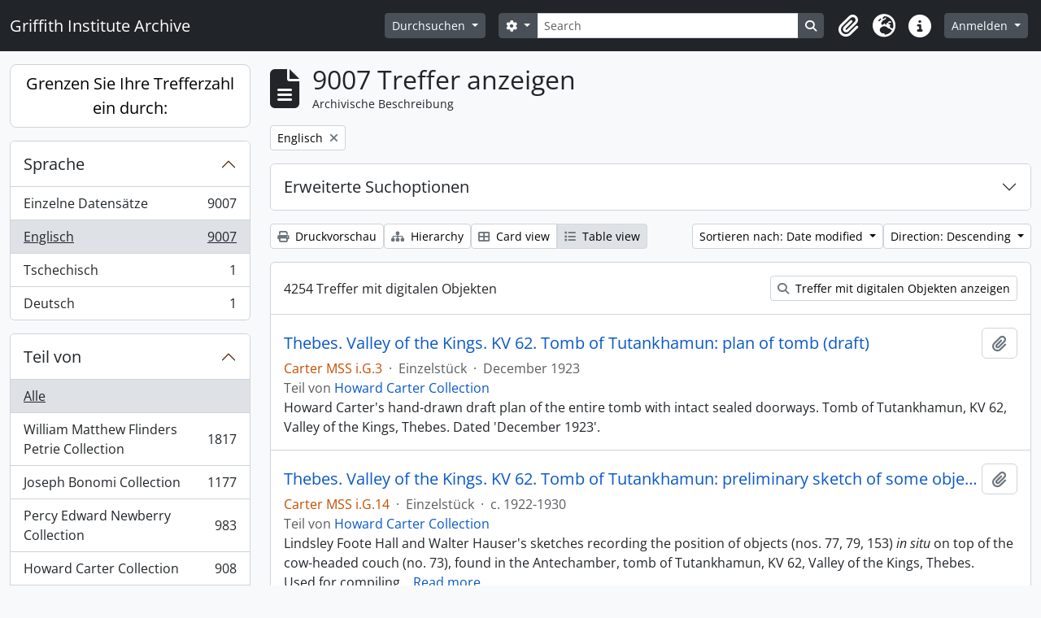

--- FILE ---
content_type: text/html; charset=utf-8
request_url: https://archive.griffith.ox.ac.uk/index.php/informationobject/browse?sortDir=desc&sf_culture=de&view=table&languages=en&sort=lastUpdated&topLod=0
body_size: 20602
content:
<!DOCTYPE html>
<html lang="de"
      dir="ltr"
      media="screen">
  <head>
        <script nonce=abfcef9039675d80a84b35d1db7463c3 async src="https://www.googletagmanager.com/gtag/js?id="></script>
    <script nonce=abfcef9039675d80a84b35d1db7463c3>
    window.dataLayer = window.dataLayer || [];
    function gtag(){dataLayer.push(arguments);}
    gtag('js', new Date());
        gtag('config', '');
    </script>
    <meta charset="utf-8">
    <meta name="viewport" content="width=device-width, initial-scale=1">
    <title>Information object browse - Griffith Institute Archive</title>
                      <link rel="shortcut icon" href="/favicon.ico">
    <script defer src="/dist/js/vendor.bundle.0f9010a8851c963bf1c1.js"></script><script defer src="/dist/js/arDominionB5Plugin.bundle.f35dfa6a8681aaac95aa.js"></script><link href="/dist/css/arDominionB5Plugin.bundle.a287608095b6ba1a60b5.css" rel="stylesheet">
      </head>
  <body class="d-flex flex-column min-vh-100 informationobject browse show-edit-tooltips">
        <div class="visually-hidden-focusable p-3 border-bottom">
  <a class="btn btn-sm btn-secondary" href="#main-column">
    Skip to main content  </a>
</div>




  <style nonce=abfcef9039675d80a84b35d1db7463c3>
    #top-bar {
      background-color: #212529 !important;
    }
  </style>
<header id="top-bar" class="navbar navbar-expand-lg navbar-dark d-print-none" role="navigation" aria-label="Main navigation">
  <div class="container-fluid">
          <a class="navbar-brand d-flex flex-wrap flex-lg-nowrap align-items-center py-0 me-0" href="/index.php/" title="Startseite" rel="home">
                                                    <span class="text-wrap my-1 me-3">Griffith Institute Archive</span>
              </a>
        <button class="navbar-toggler atom-btn-secondary my-2 me-1 px-1" type="button" data-bs-toggle="collapse" data-bs-target="#navbar-content" aria-controls="navbar-content" aria-expanded="false">
      <i 
        class="fas fa-2x fa-fw fa-bars" 
        data-bs-toggle="tooltip"
        data-bs-placement="bottom"
        title="Toggle navigation"
        aria-hidden="true">
      </i>
      <span class="visually-hidden">Toggle navigation</span>
    </button>
    <div class="collapse navbar-collapse flex-wrap justify-content-end me-1" id="navbar-content">
      <div class="d-flex flex-wrap flex-lg-nowrap flex-grow-1">
        <div class="dropdown my-2 me-3">
  <button class="btn btn-sm atom-btn-secondary dropdown-toggle" type="button" id="browse-menu" data-bs-toggle="dropdown" aria-expanded="false">
    Durchsuchen  </button>
  <ul class="dropdown-menu mt-2" aria-labelledby="browse-menu">
    <li>
      <h6 class="dropdown-header">
        Durchsuchen      </h6>
    </li>
                  <li id="node_browseInformationObjects">
          <a class="dropdown-item" href="/index.php/informationobject/browse?sf_culture=en&amp;levels=223&amp;topLod=0&amp;limit=30&amp;sort=identifier" title="Archivische Beschreibungen">Archivische Beschreibungen</a>        </li>
                        <li id="node_browseActors">
          <a class="dropdown-item" href="/index.php/actor/browse" title="Normdateien">Normdateien</a>        </li>
                        <li id="node_browsePlaces">
          <a class="dropdown-item" href="/index.php/taxonomy/index/id/42" title="Orte">Orte</a>        </li>
                        <li id="node_browseSubjects">
          <a class="dropdown-item" href="/index.php/taxonomy/index/id/35" title="Themen">Themen</a>        </li>
                        <li id="node_browseDigitalObjects">
          <a class="dropdown-item" href="/index.php/informationobject/browse?view=card&amp;onlyMedia=1&amp;topLod=0" title="Digitales Objekt">Digitales Objekt</a>        </li>
            </ul>
</div>
        <form
  id="search-box"
  class="d-flex flex-grow-1 my-2"
  role="search"
  action="/index.php/informationobject/browse">
  <h2 class="visually-hidden">Suche</h2>
  <input type="hidden" name="topLod" value="0">
  <input type="hidden" name="sort" value="relevance">
  <div class="input-group flex-nowrap">
    <button
      id="search-box-options"
      class="btn btn-sm atom-btn-secondary dropdown-toggle"
      type="button"
      data-bs-toggle="dropdown"
      data-bs-auto-close="outside"
      aria-expanded="false">
      <i class="fas fa-cog" aria-hidden="true"></i>
      <span class="visually-hidden">Search options</span>
    </button>
    <div class="dropdown-menu mt-2" aria-labelledby="search-box-options">
            <a class="dropdown-item" href="/index.php/informationobject/browse?showAdvanced=1&topLod=0">
        Erweiterte Suche      </a>
    </div>
    <input
      id="search-box-input"
      class="form-control form-control-sm dropdown-toggle"
      type="search"
      name="query"
      autocomplete="off"
      value=""
      placeholder="Search"
      data-url="/index.php/search/autocomplete"
      data-bs-toggle="dropdown"
      aria-label="Search"
      aria-expanded="false">
    <ul id="search-box-results" class="dropdown-menu mt-2" aria-labelledby="search-box-input"></ul>
    <button class="btn btn-sm atom-btn-secondary" type="submit">
      <i class="fas fa-search" aria-hidden="true"></i>
      <span class="visually-hidden">Search in browse page</span>
    </button>
  </div>
</form>
      </div>
      <div class="d-flex flex-nowrap flex-column flex-lg-row align-items-strech align-items-lg-center">
        <ul class="navbar-nav mx-lg-2">
                    <li class="nav-item dropdown d-flex flex-column">
  <a
    class="nav-link dropdown-toggle d-flex align-items-center p-0"
    href="#"
    id="clipboard-menu"
    role="button"
    data-bs-toggle="dropdown"
    aria-expanded="false"
    data-total-count-label="records added"
    data-alert-close="Schließen"
    data-load-alert-message="There was an error loading the clipboard content."
    data-export-alert-message="The clipboard is empty for this entity type."
    data-export-check-url="/index.php/clipboard/exportCheck"
    data-delete-alert-message="Note: clipboard items unclipped in this page will be removed from the clipboard when the page is refreshed. You can re-select them now, or reload the page to remove them completely. Using the sort or print preview buttons will also cause a page reload - so anything currently deselected will be lost!"
                data-show-accessions="0"
    >
    <i
      class="fas fa-2x fa-fw fa-paperclip px-0 px-lg-2 py-2"
      data-bs-toggle="tooltip"
      data-bs-placement="bottom"
      data-bs-custom-class="d-none d-lg-block"
      title="Clipboard"
      aria-hidden="true">
    </i>
    <span class="d-lg-none mx-1" aria-hidden="true">
      Clipboard    </span>
    <span class="visually-hidden">
      Clipboard    </span>
  </a>
  <ul class="dropdown-menu dropdown-menu-end mb-2" aria-labelledby="clipboard-menu">
    <li>
      <h6 class="dropdown-header">
        Clipboard      </h6>
    </li>
    <li class="text-muted text-nowrap px-3 pb-2">
      <span
        id="counts-block"
        data-information-object-label="Archival description count:&nbsp;"
        data-actor-object-label="Authority record count:&nbsp;"
        data-repository-object-label="Archival institution count:&nbsp;"
                >
      </span>
    </li>
                  <li id="node_clearClipboard">
          <a class="dropdown-item" href="/index.php/" title="Clear all selections">Clear all selections</a>        </li>
                        <li id="node_goToClipboard">
          <a class="dropdown-item" href="/index.php/clipboard/view" title="Go to clipboard">Go to clipboard</a>        </li>
                        <li id="node_loadClipboard">
          <a class="dropdown-item" href="/index.php/clipboard/load" title="Load clipboard">Load clipboard</a>        </li>
                        <li id="node_saveClipboard">
          <a class="dropdown-item" href="/index.php/clipboard/save" title="Save clipboard">Save clipboard</a>        </li>
            </ul>
</li>
                      <li class="nav-item dropdown d-flex flex-column">
  <a
    class="nav-link dropdown-toggle d-flex align-items-center p-0"
    href="#"
    id="language-menu"
    role="button"
    data-bs-toggle="dropdown"
    aria-expanded="false">
    <i
      class="fas fa-2x fa-fw fa-globe-europe px-0 px-lg-2 py-2"
      data-bs-toggle="tooltip"
      data-bs-placement="bottom"
      data-bs-custom-class="d-none d-lg-block"
      title="Sprache"
      aria-hidden="true">
    </i>
    <span class="d-lg-none mx-1" aria-hidden="true">
      Sprache    </span>
    <span class="visually-hidden">
      Sprache    </span>  
  </a>
  <ul class="dropdown-menu dropdown-menu-end mb-2" aria-labelledby="language-menu">
    <li>
      <h6 class="dropdown-header">
        Sprache      </h6>
    </li>
          <li>
        <a class="dropdown-item" href="/index.php/informationobject/browse?sf_culture=en&amp;sortDir=desc&amp;view=table&amp;languages=en&amp;sort=lastUpdated&amp;topLod=0" title="English">English</a>      </li>
          <li>
        <a class="dropdown-item" href="/index.php/informationobject/browse?sf_culture=fr&amp;sortDir=desc&amp;view=table&amp;languages=en&amp;sort=lastUpdated&amp;topLod=0" title="Français">Français</a>      </li>
          <li>
        <a class="dropdown-item" href="/index.php/informationobject/browse?sf_culture=es&amp;sortDir=desc&amp;view=table&amp;languages=en&amp;sort=lastUpdated&amp;topLod=0" title="Español">Español</a>      </li>
          <li>
        <a class="dropdown-item" href="/index.php/informationobject/browse?sf_culture=nl&amp;sortDir=desc&amp;view=table&amp;languages=en&amp;sort=lastUpdated&amp;topLod=0" title="Nederlands">Nederlands</a>      </li>
          <li>
        <a class="dropdown-item" href="/index.php/informationobject/browse?sf_culture=pt&amp;sortDir=desc&amp;view=table&amp;languages=en&amp;sort=lastUpdated&amp;topLod=0" title="Português">Português</a>      </li>
          <li>
        <a class="dropdown-item" href="/index.php/informationobject/browse?sf_culture=de&amp;sortDir=desc&amp;view=table&amp;languages=en&amp;sort=lastUpdated&amp;topLod=0" title="Deutsch">Deutsch</a>      </li>
          <li>
        <a class="dropdown-item" href="/index.php/informationobject/browse?sf_culture=cs&amp;sortDir=desc&amp;view=table&amp;languages=en&amp;sort=lastUpdated&amp;topLod=0" title="čeština">čeština</a>      </li>
          <li>
        <a class="dropdown-item" href="/index.php/informationobject/browse?sf_culture=ar&amp;sortDir=desc&amp;view=table&amp;languages=en&amp;sort=lastUpdated&amp;topLod=0" title="العربية">العربية</a>      </li>
          <li>
        <a class="dropdown-item" href="/index.php/informationobject/browse?sf_culture=it&amp;sortDir=desc&amp;view=table&amp;languages=en&amp;sort=lastUpdated&amp;topLod=0" title="Italiano">Italiano</a>      </li>
      </ul>
</li>
                    <li class="nav-item dropdown d-flex flex-column">
  <a
    class="nav-link dropdown-toggle d-flex align-items-center p-0"
    href="#"
    id="quick-links-menu"
    role="button"
    data-bs-toggle="dropdown"
    aria-expanded="false">
    <i
      class="fas fa-2x fa-fw fa-info-circle px-0 px-lg-2 py-2"
      data-bs-toggle="tooltip"
      data-bs-placement="bottom"
      data-bs-custom-class="d-none d-lg-block"
      title="Direkter Link"
      aria-hidden="true">
    </i>
    <span class="d-lg-none mx-1" aria-hidden="true">
      Direkter Link    </span> 
    <span class="visually-hidden">
      Direkter Link    </span>
  </a>
  <ul class="dropdown-menu dropdown-menu-end mb-2" aria-labelledby="quick-links-menu">
    <li>
      <h6 class="dropdown-header">
        Direkter Link      </h6>
    </li>
                  <li id="node_about">
          <a class="dropdown-item" href="/index.php/about" title="Über">Über</a>        </li>
                        <li id="node_home">
          <a class="dropdown-item" href="/index.php/" title="Startseite">Startseite</a>        </li>
                        <li id="node_help">
          <a class="dropdown-item" href="http://docs.accesstomemory.org/" title="Hilfe">Hilfe</a>        </li>
                                                      <li id="node_globalReplace">
          <a class="dropdown-item" href="/index.php/search/globalReplace" title="Allgemeines Suchen/Ersetzen">Allgemeines Suchen/Ersetzen</a>        </li>
                        <li id="node_privacy">
          <a class="dropdown-item" href="/index.php/privacy" title="Privacy Policy">Privacy Policy</a>        </li>
            </ul>
</li>
        </ul>
              <div class="dropdown my-2">
    <button class="btn btn-sm atom-btn-secondary dropdown-toggle" type="button" id="user-menu" data-bs-toggle="dropdown" data-bs-auto-close="outside" aria-expanded="false">
      Anmelden    </button>
    <div class="dropdown-menu dropdown-menu-lg-end mt-2" aria-labelledby="user-menu">
      <div>
        <h6 class="dropdown-header">
          Haben Sie einen Account?        </h6>
      </div>
      <form class="mx-3 my-2" action="/index.php/user/login" method="post">        <input type="hidden" name="_csrf_token" value="45b74a1b4d85bd2a487e5decf6069dba" id="csrf_token" /><input type="hidden" name="next" value="https://archive.griffith.ox.ac.uk/index.php/informationobject/browse?sortDir=desc&amp;sf_culture=de&amp;view=table&amp;languages=en&amp;sort=lastUpdated&amp;topLod=0" id="next" />        <div class="mb-3"><label class="form-label" for="email">E-Mail<span aria-hidden="true" class="text-primary ms-1" title="This field is required."><strong>*</strong></span><span class="visually-hidden">This field is required.</span></label><input type="text" name="email" class="form-control-sm form-control" id="email" /></div>        <div class="mb-3"><label class="form-label" for="password">Passwort<span aria-hidden="true" class="text-primary ms-1" title="This field is required."><strong>*</strong></span><span class="visually-hidden">This field is required.</span></label><input type="password" name="password" class="form-control-sm form-control" autocomplete="off" id="password" /></div>        <button class="btn btn-sm atom-btn-secondary" type="submit">
          Anmelden        </button>
      </form>
    </div>
  </div>
      </div>
    </div>
  </div>
</header>

    
<div id="wrapper" class="container-xxl pt-3 flex-grow-1">
            <div class="row">
    <div id="sidebar" class="col-md-3">
      
    <h2 class="d-grid">
      <button
        class="btn btn-lg atom-btn-white collapsed text-wrap"
        type="button"
        data-bs-toggle="collapse"
        data-bs-target="#collapse-aggregations"
        aria-expanded="false"
        aria-controls="collapse-aggregations">
        Grenzen Sie Ihre Trefferzahl ein durch:      </button>
    </h2>

    <div class="collapse" id="collapse-aggregations">

      
      

<div class="accordion mb-3">
  <div class="accordion-item aggregation">
    <h2 class="accordion-header" id="heading-languages">
      <button
        class="accordion-button"
        type="button"
        data-bs-toggle="collapse"
        data-bs-target="#collapse-languages"
        aria-expanded="true"
        aria-controls="collapse-languages">
        Sprache      </button>
    </h2>
    <div
      id="collapse-languages"
      class="accordion-collapse collapse show list-group list-group-flush"
      aria-labelledby="heading-languages">
      
          
              
        <a class="list-group-item list-group-item-action d-flex justify-content-between align-items-center text-break" href="/index.php/informationobject/browse?sortDir=desc&amp;sf_culture=de&amp;view=table&amp;sort=lastUpdated&amp;topLod=0" title="Einzelne Datensätze, 9007 Ergebnisse9007">Einzelne Datensätze<span class="visually-hidden">, 9007 Ergebnisse</span><span aria-hidden="true" class="ms-3 text-nowrap">9007</span></a>              
        <a class="list-group-item list-group-item-action d-flex justify-content-between align-items-center text-break active text-decoration-underline" href="/index.php/informationobject/browse?languages=en&amp;sortDir=desc&amp;sf_culture=de&amp;view=table&amp;sort=lastUpdated&amp;topLod=0" title="Englisch, 9007 Ergebnisse9007">Englisch<span class="visually-hidden">, 9007 Ergebnisse</span><span aria-hidden="true" class="ms-3 text-nowrap">9007</span></a>              
        <a class="list-group-item list-group-item-action d-flex justify-content-between align-items-center text-break" href="/index.php/informationobject/browse?languages=cs&amp;sortDir=desc&amp;sf_culture=de&amp;view=table&amp;sort=lastUpdated&amp;topLod=0" title="Tschechisch, 1 Ergebnisse1">Tschechisch<span class="visually-hidden">, 1 Ergebnisse</span><span aria-hidden="true" class="ms-3 text-nowrap">1</span></a>              
        <a class="list-group-item list-group-item-action d-flex justify-content-between align-items-center text-break" href="/index.php/informationobject/browse?languages=de&amp;sortDir=desc&amp;sf_culture=de&amp;view=table&amp;sort=lastUpdated&amp;topLod=0" title="Deutsch, 1 Ergebnisse1">Deutsch<span class="visually-hidden">, 1 Ergebnisse</span><span aria-hidden="true" class="ms-3 text-nowrap">1</span></a>          </div>
  </div>
</div>

      

<div class="accordion mb-3">
  <div class="accordion-item aggregation">
    <h2 class="accordion-header" id="heading-collection">
      <button
        class="accordion-button collapsed"
        type="button"
        data-bs-toggle="collapse"
        data-bs-target="#collapse-collection"
        aria-expanded="false"
        aria-controls="collapse-collection">
        Teil von       </button>
    </h2>
    <div
      id="collapse-collection"
      class="accordion-collapse collapse list-group list-group-flush"
      aria-labelledby="heading-collection">
      
              <a class="list-group-item list-group-item-action d-flex justify-content-between align-items-center active text-decoration-underline" href="/index.php/informationobject/browse?sortDir=desc&amp;sf_culture=de&amp;view=table&amp;languages=en&amp;sort=lastUpdated&amp;topLod=0" title="Alle">Alle</a>          
              
        <a class="list-group-item list-group-item-action d-flex justify-content-between align-items-center text-break" href="/index.php/informationobject/browse?collection=10089&amp;sortDir=desc&amp;sf_culture=de&amp;view=table&amp;languages=en&amp;sort=lastUpdated&amp;topLod=0" title="William Matthew Flinders Petrie Collection, 1817 Ergebnisse1817">William Matthew Flinders Petrie Collection<span class="visually-hidden">, 1817 Ergebnisse</span><span aria-hidden="true" class="ms-3 text-nowrap">1817</span></a>              
        <a class="list-group-item list-group-item-action d-flex justify-content-between align-items-center text-break" href="/index.php/informationobject/browse?collection=16624&amp;sortDir=desc&amp;sf_culture=de&amp;view=table&amp;languages=en&amp;sort=lastUpdated&amp;topLod=0" title="Joseph Bonomi Collection, 1177 Ergebnisse1177">Joseph Bonomi Collection<span class="visually-hidden">, 1177 Ergebnisse</span><span aria-hidden="true" class="ms-3 text-nowrap">1177</span></a>              
        <a class="list-group-item list-group-item-action d-flex justify-content-between align-items-center text-break" href="/index.php/informationobject/browse?collection=14474&amp;sortDir=desc&amp;sf_culture=de&amp;view=table&amp;languages=en&amp;sort=lastUpdated&amp;topLod=0" title="Percy Edward Newberry Collection, 983 Ergebnisse983">Percy Edward Newberry Collection<span class="visually-hidden">, 983 Ergebnisse</span><span aria-hidden="true" class="ms-3 text-nowrap">983</span></a>              
        <a class="list-group-item list-group-item-action d-flex justify-content-between align-items-center text-break" href="/index.php/informationobject/browse?collection=9756&amp;sortDir=desc&amp;sf_culture=de&amp;view=table&amp;languages=en&amp;sort=lastUpdated&amp;topLod=0" title="Howard Carter Collection, 908 Ergebnisse908">Howard Carter Collection<span class="visually-hidden">, 908 Ergebnisse</span><span aria-hidden="true" class="ms-3 text-nowrap">908</span></a>              
        <a class="list-group-item list-group-item-action d-flex justify-content-between align-items-center text-break" href="/index.php/informationobject/browse?collection=9722&amp;sortDir=desc&amp;sf_culture=de&amp;view=table&amp;languages=en&amp;sort=lastUpdated&amp;topLod=0" title="Jaroslav Černý Collection, 608 Ergebnisse608">Jaroslav Černý Collection<span class="visually-hidden">, 608 Ergebnisse</span><span aria-hidden="true" class="ms-3 text-nowrap">608</span></a>              
        <a class="list-group-item list-group-item-action d-flex justify-content-between align-items-center text-break" href="/index.php/informationobject/browse?collection=403&amp;sortDir=desc&amp;sf_culture=de&amp;view=table&amp;languages=en&amp;sort=lastUpdated&amp;topLod=0" title="Francis Llewellyn Griffith Collection, 491 Ergebnisse491">Francis Llewellyn Griffith Collection<span class="visually-hidden">, 491 Ergebnisse</span><span aria-hidden="true" class="ms-3 text-nowrap">491</span></a>              
        <a class="list-group-item list-group-item-action d-flex justify-content-between align-items-center text-break" href="/index.php/informationobject/browse?collection=9733&amp;sortDir=desc&amp;sf_culture=de&amp;view=table&amp;languages=en&amp;sort=lastUpdated&amp;topLod=0" title="Myrtle Florence Broome Collection, 435 Ergebnisse435">Myrtle Florence Broome Collection<span class="visually-hidden">, 435 Ergebnisse</span><span aria-hidden="true" class="ms-3 text-nowrap">435</span></a>              
        <a class="list-group-item list-group-item-action d-flex justify-content-between align-items-center text-break" href="/index.php/informationobject/browse?collection=10021&amp;sortDir=desc&amp;sf_culture=de&amp;view=table&amp;languages=en&amp;sort=lastUpdated&amp;topLod=0" title="George Alexander Hoskins Collection, 394 Ergebnisse394">George Alexander Hoskins Collection<span class="visually-hidden">, 394 Ergebnisse</span><span aria-hidden="true" class="ms-3 text-nowrap">394</span></a>              
        <a class="list-group-item list-group-item-action d-flex justify-content-between align-items-center text-break" href="/index.php/informationobject/browse?collection=10144&amp;sortDir=desc&amp;sf_culture=de&amp;view=table&amp;languages=en&amp;sort=lastUpdated&amp;topLod=0" title="Tutankhamun Archive, 313 Ergebnisse313">Tutankhamun Archive<span class="visually-hidden">, 313 Ergebnisse</span><span aria-hidden="true" class="ms-3 text-nowrap">313</span></a>              
        <a class="list-group-item list-group-item-action d-flex justify-content-between align-items-center text-break" href="/index.php/informationobject/browse?collection=9997&amp;sortDir=desc&amp;sf_culture=de&amp;view=table&amp;languages=en&amp;sort=lastUpdated&amp;topLod=0" title="Oliver Robert Gurney Collection, 297 Ergebnisse297">Oliver Robert Gurney Collection<span class="visually-hidden">, 297 Ergebnisse</span><span aria-hidden="true" class="ms-3 text-nowrap">297</span></a>          </div>
  </div>
</div>

      
      

<div class="accordion mb-3">
  <div class="accordion-item aggregation">
    <h2 class="accordion-header" id="heading-creators">
      <button
        class="accordion-button collapsed"
        type="button"
        data-bs-toggle="collapse"
        data-bs-target="#collapse-creators"
        aria-expanded="false"
        aria-controls="collapse-creators">
        Urheber/Bestandsbildner      </button>
    </h2>
    <div
      id="collapse-creators"
      class="accordion-collapse collapse list-group list-group-flush"
      aria-labelledby="heading-creators">
      
              <a class="list-group-item list-group-item-action d-flex justify-content-between align-items-center active text-decoration-underline" href="/index.php/informationobject/browse?sortDir=desc&amp;sf_culture=de&amp;view=table&amp;languages=en&amp;sort=lastUpdated&amp;topLod=0" title="Alle">Alle</a>          
              
        <a class="list-group-item list-group-item-action d-flex justify-content-between align-items-center text-break" href="/index.php/informationobject/browse?creators=1760&amp;sortDir=desc&amp;sf_culture=de&amp;view=table&amp;languages=en&amp;sort=lastUpdated&amp;topLod=0" title="Carter, Howard, 70 Ergebnisse70">Carter, Howard<span class="visually-hidden">, 70 Ergebnisse</span><span aria-hidden="true" class="ms-3 text-nowrap">70</span></a>              
        <a class="list-group-item list-group-item-action d-flex justify-content-between align-items-center text-break" href="/index.php/informationobject/browse?creators=9744&amp;sortDir=desc&amp;sf_culture=de&amp;view=table&amp;languages=en&amp;sort=lastUpdated&amp;topLod=0" title="Burton, Harry, 39 Ergebnisse39">Burton, Harry<span class="visually-hidden">, 39 Ergebnisse</span><span aria-hidden="true" class="ms-3 text-nowrap">39</span></a>              
        <a class="list-group-item list-group-item-action d-flex justify-content-between align-items-center text-break" href="/index.php/informationobject/browse?creators=393&amp;sortDir=desc&amp;sf_culture=de&amp;view=table&amp;languages=en&amp;sort=lastUpdated&amp;topLod=0" title="Gardiner, (Sir) Alan Henderson, 14 Ergebnisse14">Gardiner, (Sir) Alan Henderson<span class="visually-hidden">, 14 Ergebnisse</span><span aria-hidden="true" class="ms-3 text-nowrap">14</span></a>              
        <a class="list-group-item list-group-item-action d-flex justify-content-between align-items-center text-break" href="/index.php/informationobject/browse?creators=85318&amp;sortDir=desc&amp;sf_culture=de&amp;view=table&amp;languages=en&amp;sort=lastUpdated&amp;topLod=0" title="Hall, Lindsley Foote, 14 Ergebnisse14">Hall, Lindsley Foote<span class="visually-hidden">, 14 Ergebnisse</span><span aria-hidden="true" class="ms-3 text-nowrap">14</span></a>              
        <a class="list-group-item list-group-item-action d-flex justify-content-between align-items-center text-break" href="/index.php/informationobject/browse?creators=85319&amp;sortDir=desc&amp;sf_culture=de&amp;view=table&amp;languages=en&amp;sort=lastUpdated&amp;topLod=0" title="Hauser, Walter, 14 Ergebnisse14">Hauser, Walter<span class="visually-hidden">, 14 Ergebnisse</span><span aria-hidden="true" class="ms-3 text-nowrap">14</span></a>              
        <a class="list-group-item list-group-item-action d-flex justify-content-between align-items-center text-break" href="/index.php/informationobject/browse?creators=9752&amp;sortDir=desc&amp;sf_culture=de&amp;view=table&amp;languages=en&amp;sort=lastUpdated&amp;topLod=0" title="Calverley, Amice Mary, 13 Ergebnisse13">Calverley, Amice Mary<span class="visually-hidden">, 13 Ergebnisse</span><span aria-hidden="true" class="ms-3 text-nowrap">13</span></a>              
        <a class="list-group-item list-group-item-action d-flex justify-content-between align-items-center text-break" href="/index.php/informationobject/browse?creators=10048&amp;sortDir=desc&amp;sf_culture=de&amp;view=table&amp;languages=en&amp;sort=lastUpdated&amp;topLod=0" title="Mace, Arthur Cruttenden, 11 Ergebnisse11">Mace, Arthur Cruttenden<span class="visually-hidden">, 11 Ergebnisse</span><span aria-hidden="true" class="ms-3 text-nowrap">11</span></a>              
        <a class="list-group-item list-group-item-action d-flex justify-content-between align-items-center text-break" href="/index.php/informationobject/browse?creators=10044&amp;sortDir=desc&amp;sf_culture=de&amp;view=table&amp;languages=en&amp;sort=lastUpdated&amp;topLod=0" title="Lucas, Alfred, 10 Ergebnisse10">Lucas, Alfred<span class="visually-hidden">, 10 Ergebnisse</span><span aria-hidden="true" class="ms-3 text-nowrap">10</span></a>              
        <a class="list-group-item list-group-item-action d-flex justify-content-between align-items-center text-break" href="/index.php/informationobject/browse?creators=17647&amp;sortDir=desc&amp;sf_culture=de&amp;view=table&amp;languages=en&amp;sort=lastUpdated&amp;topLod=0" title="Davies, Anna (Nina) Macpherson, 8 Ergebnisse8">Davies, Anna (Nina) Macpherson<span class="visually-hidden">, 8 Ergebnisse</span><span aria-hidden="true" class="ms-3 text-nowrap">8</span></a>              
        <a class="list-group-item list-group-item-action d-flex justify-content-between align-items-center text-break" href="/index.php/informationobject/browse?creators=91152&amp;sortDir=desc&amp;sf_culture=de&amp;view=table&amp;languages=en&amp;sort=lastUpdated&amp;topLod=0" title="Fleming, Elizabeth, 6 Ergebnisse6">Fleming, Elizabeth<span class="visually-hidden">, 6 Ergebnisse</span><span aria-hidden="true" class="ms-3 text-nowrap">6</span></a>          </div>
  </div>
</div>

        
        
      

<div class="accordion mb-3">
  <div class="accordion-item aggregation">
    <h2 class="accordion-header" id="heading-subjects">
      <button
        class="accordion-button collapsed"
        type="button"
        data-bs-toggle="collapse"
        data-bs-target="#collapse-subjects"
        aria-expanded="false"
        aria-controls="collapse-subjects">
        Gegenstand      </button>
    </h2>
    <div
      id="collapse-subjects"
      class="accordion-collapse collapse list-group list-group-flush"
      aria-labelledby="heading-subjects">
      
              <a class="list-group-item list-group-item-action d-flex justify-content-between align-items-center active text-decoration-underline" href="/index.php/informationobject/browse?sortDir=desc&amp;sf_culture=de&amp;view=table&amp;languages=en&amp;sort=lastUpdated&amp;topLod=0" title="Alle">Alle</a>          
              
        <a class="list-group-item list-group-item-action d-flex justify-content-between align-items-center text-break" href="/index.php/informationobject/browse?subjects=9568&amp;sortDir=desc&amp;sf_culture=de&amp;view=table&amp;languages=en&amp;sort=lastUpdated&amp;topLod=0" title="Scarabs and Seals (Percy Newberry Collection), 74 Ergebnisse74">Scarabs and Seals (Percy Newberry Collection)<span class="visually-hidden">, 74 Ergebnisse</span><span aria-hidden="true" class="ms-3 text-nowrap">74</span></a>              
        <a class="list-group-item list-group-item-action d-flex justify-content-between align-items-center text-break" href="/index.php/informationobject/browse?subjects=9535&amp;sortDir=desc&amp;sf_culture=de&amp;view=table&amp;languages=en&amp;sort=lastUpdated&amp;topLod=0" title="Flora and Fauna (Percy Newberry Collection), 28 Ergebnisse28">Flora and Fauna (Percy Newberry Collection)<span class="visually-hidden">, 28 Ergebnisse</span><span aria-hidden="true" class="ms-3 text-nowrap">28</span></a>              
        <a class="list-group-item list-group-item-action d-flex justify-content-between align-items-center text-break" href="/index.php/informationobject/browse?subjects=9498&amp;sortDir=desc&amp;sf_culture=de&amp;view=table&amp;languages=en&amp;sort=lastUpdated&amp;topLod=0" title="Predynastic Egypt (Percy Newberry Collection), 25 Ergebnisse25">Predynastic Egypt (Percy Newberry Collection)<span class="visually-hidden">, 25 Ergebnisse</span><span aria-hidden="true" class="ms-3 text-nowrap">25</span></a>              
        <a class="list-group-item list-group-item-action d-flex justify-content-between align-items-center text-break" href="/index.php/informationobject/browse?subjects=9646&amp;sortDir=desc&amp;sf_culture=de&amp;view=table&amp;languages=en&amp;sort=lastUpdated&amp;topLod=0" title="Nome Ensigns (Percy Newberry Collection), 23 Ergebnisse23">Nome Ensigns (Percy Newberry Collection)<span class="visually-hidden">, 23 Ergebnisse</span><span aria-hidden="true" class="ms-3 text-nowrap">23</span></a>          </div>
  </div>
</div>

        
      

<div class="accordion mb-3">
  <div class="accordion-item aggregation">
    <h2 class="accordion-header" id="heading-levels">
      <button
        class="accordion-button collapsed"
        type="button"
        data-bs-toggle="collapse"
        data-bs-target="#collapse-levels"
        aria-expanded="false"
        aria-controls="collapse-levels">
        Erschließungsstufe      </button>
    </h2>
    <div
      id="collapse-levels"
      class="accordion-collapse collapse list-group list-group-flush"
      aria-labelledby="heading-levels">
      
              <a class="list-group-item list-group-item-action d-flex justify-content-between align-items-center active text-decoration-underline" href="/index.php/informationobject/browse?sortDir=desc&amp;sf_culture=de&amp;view=table&amp;languages=en&amp;sort=lastUpdated&amp;topLod=0" title="Alle">Alle</a>          
              
        <a class="list-group-item list-group-item-action d-flex justify-content-between align-items-center text-break" href="/index.php/informationobject/browse?levels=227&amp;sortDir=desc&amp;sf_culture=de&amp;view=table&amp;languages=en&amp;sort=lastUpdated&amp;topLod=0" title="Einzelstück, 6098 Ergebnisse6098">Einzelstück<span class="visually-hidden">, 6098 Ergebnisse</span><span aria-hidden="true" class="ms-3 text-nowrap">6098</span></a>              
        <a class="list-group-item list-group-item-action d-flex justify-content-between align-items-center text-break" href="/index.php/informationobject/browse?levels=226&amp;sortDir=desc&amp;sf_culture=de&amp;view=table&amp;languages=en&amp;sort=lastUpdated&amp;topLod=0" title="Akt(e), 2306 Ergebnisse2306">Akt(e)<span class="visually-hidden">, 2306 Ergebnisse</span><span aria-hidden="true" class="ms-3 text-nowrap">2306</span></a>              
        <a class="list-group-item list-group-item-action d-flex justify-content-between align-items-center text-break" href="/index.php/informationobject/browse?levels=224&amp;sortDir=desc&amp;sf_culture=de&amp;view=table&amp;languages=en&amp;sort=lastUpdated&amp;topLod=0" title="Serie, 220 Ergebnisse220">Serie<span class="visually-hidden">, 220 Ergebnisse</span><span aria-hidden="true" class="ms-3 text-nowrap">220</span></a>              
        <a class="list-group-item list-group-item-action d-flex justify-content-between align-items-center text-break" href="/index.php/informationobject/browse?levels=285&amp;sortDir=desc&amp;sf_culture=de&amp;view=table&amp;languages=en&amp;sort=lastUpdated&amp;topLod=0" title="Teil, 175 Ergebnisse175">Teil<span class="visually-hidden">, 175 Ergebnisse</span><span aria-hidden="true" class="ms-3 text-nowrap">175</span></a>              
        <a class="list-group-item list-group-item-action d-flex justify-content-between align-items-center text-break" href="/index.php/informationobject/browse?levels=223&amp;sortDir=desc&amp;sf_culture=de&amp;view=table&amp;languages=en&amp;sort=lastUpdated&amp;topLod=0" title="Sammlung, 169 Ergebnisse169">Sammlung<span class="visually-hidden">, 169 Ergebnisse</span><span aria-hidden="true" class="ms-3 text-nowrap">169</span></a>              
        <a class="list-group-item list-group-item-action d-flex justify-content-between align-items-center text-break" href="/index.php/informationobject/browse?levels=16703&amp;sortDir=desc&amp;sf_culture=de&amp;view=table&amp;languages=en&amp;sort=lastUpdated&amp;topLod=0" title="Objekt, 22 Ergebnisse22">Objekt<span class="visually-hidden">, 22 Ergebnisse</span><span aria-hidden="true" class="ms-3 text-nowrap">22</span></a>              
        <a class="list-group-item list-group-item-action d-flex justify-content-between align-items-center text-break" href="/index.php/informationobject/browse?levels=225&amp;sortDir=desc&amp;sf_culture=de&amp;view=table&amp;languages=en&amp;sort=lastUpdated&amp;topLod=0" title="Teilserie, 12 Ergebnisse12">Teilserie<span class="visually-hidden">, 12 Ergebnisse</span><span aria-hidden="true" class="ms-3 text-nowrap">12</span></a>          </div>
  </div>
</div>

      

<div class="accordion mb-3">
  <div class="accordion-item aggregation">
    <h2 class="accordion-header" id="heading-mediatypes">
      <button
        class="accordion-button collapsed"
        type="button"
        data-bs-toggle="collapse"
        data-bs-target="#collapse-mediatypes"
        aria-expanded="false"
        aria-controls="collapse-mediatypes">
        Medienart      </button>
    </h2>
    <div
      id="collapse-mediatypes"
      class="accordion-collapse collapse list-group list-group-flush"
      aria-labelledby="heading-mediatypes">
      
              <a class="list-group-item list-group-item-action d-flex justify-content-between align-items-center active text-decoration-underline" href="/index.php/informationobject/browse?sortDir=desc&amp;sf_culture=de&amp;view=table&amp;languages=en&amp;sort=lastUpdated&amp;topLod=0" title="Alle">Alle</a>          
              
        <a class="list-group-item list-group-item-action d-flex justify-content-between align-items-center text-break" href="/index.php/informationobject/browse?mediatypes=136&amp;sortDir=desc&amp;sf_culture=de&amp;view=table&amp;languages=en&amp;sort=lastUpdated&amp;topLod=0" title="Bild, 3682 Ergebnisse3682">Bild<span class="visually-hidden">, 3682 Ergebnisse</span><span aria-hidden="true" class="ms-3 text-nowrap">3682</span></a>              
        <a class="list-group-item list-group-item-action d-flex justify-content-between align-items-center text-break" href="/index.php/informationobject/browse?mediatypes=137&amp;sortDir=desc&amp;sf_culture=de&amp;view=table&amp;languages=en&amp;sort=lastUpdated&amp;topLod=0" title="Text, 572 Ergebnisse572">Text<span class="visually-hidden">, 572 Ergebnisse</span><span aria-hidden="true" class="ms-3 text-nowrap">572</span></a>          </div>
  </div>
</div>

    </div>

      </div>
    <div id="main-column" role="main" class="col-md-9">
        
  <div class="multiline-header d-flex align-items-center mb-3">
    <i class="fas fa-3x fa-file-alt me-3" aria-hidden="true"></i>
    <div class="d-flex flex-column">
      <h1 class="mb-0" aria-describedby="heading-label">
                  9007 Treffer anzeigen              </h1>
      <span class="small" id="heading-label">
        Archivische Beschreibung      </span>
    </div>
  </div>
        <div class="d-flex flex-wrap gap-2">
    
                            <a 
  href="/index.php/informationobject/browse?sortDir=desc&sf_culture=de&view=table&sort=lastUpdated&topLod=0"
  class="btn btn-sm atom-btn-white align-self-start mw-100 filter-tag d-flex">
  <span class="visually-hidden">
    Remove filter:  </span>
  <span class="text-truncate d-inline-block">
    Englisch  </span>
  <i aria-hidden="true" class="fas fa-times ms-2 align-self-center"></i>
</a>
        </div>

      
  <div class="accordion mb-3 adv-search" role="search">
  <div class="accordion-item">
    <h2 class="accordion-header" id="heading-adv-search">
      <button class="accordion-button collapsed" type="button" data-bs-toggle="collapse" data-bs-target="#collapse-adv-search" aria-expanded="false" aria-controls="collapse-adv-search" data-cy="advanced-search-toggle">
        Erweiterte Suchoptionen      </button>
    </h2>
    <div id="collapse-adv-search" class="accordion-collapse collapse" aria-labelledby="heading-adv-search">
      <div class="accordion-body">
        <form name="advanced-search-form" method="get" action="/index.php/informationobject/browse">
                      <input type="hidden" name="view" value="table"/>
                      <input type="hidden" name="languages" value="en"/>
                      <input type="hidden" name="sort" value="lastUpdated"/>
          
          <h5>Ergebnisse suchen mit:</h5>

          <div class="criteria mb-4">

            
              
            
            
            <div class="criterion row align-items-center">

              <div class="col-xl-auto mb-3 adv-search-boolean">
                <select class="form-select" name="so0">
                  <option value="and">und</option>
                  <option value="or">oder</option>
                  <option value="not">nicht</option>
                </select>
              </div>

              <div class="col-xl-auto flex-grow-1 mb-3">
                <input class="form-control" type="text" aria-label="Suche" placeholder="Suche" name="sq0">
              </div>

              <div class="col-xl-auto mb-3 text-center">
                <span class="form-text">in</span>
              </div>

              <div class="col-xl-auto mb-3">
                <select class="form-select" name="sf0">
                                      <option value="">
                      Jedes Feld                    </option>
                                      <option value="title">
                      Titel                    </option>
                                      <option value="archivalHistory">
                      Bestandsgeschichte                    </option>
                                      <option value="scopeAndContent">
                      Eingrenzung und Inhalt                    </option>
                                      <option value="extentAndMedium">
                      Umfang und Medium                    </option>
                                      <option value="subject">
                      Zugriffspunkte (Thema)                    </option>
                                      <option value="name">
                      Zugriffspunkte (Name)                    </option>
                                      <option value="place">
                      Zugriffspunkte (Ort)                    </option>
                                      <option value="genre">
                      Zugriffspunkte (Genre)                    </option>
                                      <option value="identifier">
                      Identifikator/Signatur                    </option>
                                      <option value="referenceCode">
                      Signatur                    </option>
                                      <option value="digitalObjectTranscript">
                      Digital object text                    </option>
                                      <option value="creator">
                      Urheber/Bestandsbildner                    </option>
                                      <option value="findingAidTranscript">
                      Finding aid text                    </option>
                                      <option value="allExceptFindingAidTranscript">
                      Any field except finding aid text                    </option>
                                  </select>
              </div>

              <div class="col-xl-auto mb-3">
                <a href="#" class="d-none d-xl-block delete-criterion" aria-label="Delete criterion">
                  <i aria-hidden="true" class="fas fa-times text-muted"></i>
                </a>
                <a href="#" class="d-xl-none delete-criterion btn btn-outline-danger w-100 mb-3">
                  Delete criterion                </a>
              </div>

            </div>

            <div class="add-new-criteria mb-3">
              <a id="add-criterion-dropdown-menu" class="btn atom-btn-white dropdown-toggle" href="#" role="button" data-bs-toggle="dropdown" aria-expanded="false">Merkmale hinzufügen</a>
              <ul class="dropdown-menu mt-2" aria-labelledby="add-criterion-dropdown-menu">
                <li><a class="dropdown-item" href="#" id="add-criterion-and">Und</a></li>
                <li><a class="dropdown-item" href="#" id="add-criterion-or">Oder</a></li>
                <li><a class="dropdown-item" href="#" id="add-criterion-not">Nicht</a></li>
              </ul>
            </div>

          </div>

          <h5>Ergebnisse beschränken auf:</h5>

          <div class="criteria mb-4">

            
            <div class="mb-3"><label class="form-label" for="collection">Beschreibung auf der obersten Ebene</label><select name="collection" class="form-autocomplete form-control" id="collection">

</select><input class="list" type="hidden" value="/index.php/informationobject/autocomplete?parent=1&filterDrafts=1"></div>
          </div>

          <h5>Ergebnisse filtern nach:</h5>

          <div class="criteria mb-4">

            <div class="row">

              
              <div class="col-md-4">
                <div class="mb-3"><label class="form-label" for="levels">Erschließungsstufe</label><select name="levels" class="form-select" id="levels">
<option value="" selected="selected"></option>
<option value="226">Akt(e)</option>
<option value="227">Einzelstück</option>
<option value="139520">File</option>
<option value="221">Fonds</option>
<option value="138539">item</option>
<option value="138734">item</option>
<option value="139204">item</option>
<option value="139504">Objekt</option>
<option value="16703">Objekt</option>
<option value="223">Sammlung</option>
<option value="224">Serie</option>
<option value="139594">Series</option>
<option value="285">Teil</option>
<option value="222">Teilbestand</option>
<option value="225">Teilserie</option>
</select></div>              </div>
              

              <div class="col-md-4">
                <div class="mb-3"><label class="form-label" for="onlyMedia">Digitales Objekt verfügbar</label><select name="onlyMedia" class="form-select" id="onlyMedia">
<option value="" selected="selected"></option>
<option value="1">Ja</option>
<option value="0">Nein</option>
</select></div>              </div>

                              <div class="col-md-4">
                  <div class="mb-3"><label class="form-label" for="findingAidStatus">Findmittel</label><select name="findingAidStatus" class="form-select" id="findingAidStatus">
<option value="" selected="selected"></option>
<option value="yes">Ja</option>
<option value="no">Nein</option>
<option value="generated">Erstellt</option>
<option value="uploaded">Hochgeladen</option>
</select></div>                </div>
              
            </div>

            <div class="row">

                              <div class="col-md-6">
                  <div class="mb-3"><label class="form-label" for="copyrightStatus">Urheberrechtsstatus</label><select name="copyrightStatus" class="form-select" id="copyrightStatus">
<option value="" selected="selected"></option>
<option value="337">Public domain</option>
<option value="338">Unbekannt</option>
<option value="336">Unterliegt dem Urheberrecht</option>
</select></div>                </div>
              
                              <div class="col-md-6">
                  <div class="mb-3"><label class="form-label" for="materialType">Allgemeine Werkstoffbezeichnung</label><select name="materialType" class="form-select" id="materialType">
<option value="" selected="selected"></option>
<option value="261">Architekturzeichnung</option>
<option value="264">Film(e)</option>
<option value="263">Grafik(en)</option>
<option value="262">Kartografisches Material</option>
<option value="265">Multimedia</option>
<option value="266">Objekt</option>
<option value="267">Philatelistisches Objekt (Briefmarke?)</option>
<option value="269">Technische Zeichnung</option>
<option value="270">Textdokument</option>
<option value="268">Tonaufnahme</option>
</select></div>                </div>
              
              <fieldset class="col-12">
                <legend class="visually-hidden">Top-level description filter</legend>
                <div class="d-grid d-sm-block">
                  <div class="form-check d-inline-block me-2">
                    <input class="form-check-input" type="radio" name="topLod" id="adv-search-top-lod-1" value="1" >
                    <label class="form-check-label" for="adv-search-top-lod-1">Beschreibungen auf der obersten Ebene</label>
                  </div>
                  <div class="form-check d-inline-block">
                    <input class="form-check-input" type="radio" name="topLod" id="adv-search-top-lod-0" value="0" checked>
                    <label class="form-check-label" for="adv-search-top-lod-0">Alle Beschreibungen</label>
                  </div>
                </div>
              </fieldset>

            </div>

          </div>

          <h5>Nach Datumsbereich filtern:</h5>

          <div class="criteria row mb-2">

            <div class="col-md-4 start-date">
              <div class="mb-3"><label class="form-label" for="startDate">Beginn</label><input placeholder="YYYY-MM-DD" max="9999-12-31" type="date" name="startDate" class="form-control" id="startDate" /></div>            </div>

            <div class="col-md-4 end-date">
              <div class="mb-3"><label class="form-label" for="endDate">Ende</label><input placeholder="YYYY-MM-DD" max="9999-12-31" type="date" name="endDate" class="form-control" id="endDate" /></div>            </div>

            <fieldset class="col-md-4 date-type">
              <legend class="fs-6">
                <span>Ergebnisse</span>
                <button
                  type="button"
                  class="btn btn-link mb-1"
                  data-bs-toggle="tooltip"
                  data-bs-placement="auto"
                  title='Use these options to specify how the date range returns results. "Exact" means that the start and end dates of descriptions returned must fall entirely within the date range entered. "Overlapping" means that any description whose start or end dates touch or overlap the target date range will be returned.'>
                  <i aria-hidden="true" class="fas fa-question-circle text-muted"></i>
                </button>
              </legend>
              <div class="d-grid d-sm-block">
                <div class="form-check d-inline-block me-2">
                  <input class="form-check-input" type="radio" name="rangeType" id="adv-search-date-range-inclusive" value="inclusive" checked>
                  <label class="form-check-label" for="adv-search-date-range-inclusive">Überlappend</label>
                </div>
                <div class="form-check d-inline-block">
                  <input class="form-check-input" type="radio" name="rangeType" id="adv-search-date-range-exact" value="exact" >
                  <label class="form-check-label" for="adv-search-date-range-exact">Exakt</label>
                </div>
              </div>
            </fieldset>

          </div>

          <ul class="actions mb-1 nav gap-2 justify-content-center">
            <li><input type="button" class="btn atom-btn-outline-light reset" value="neu setzen"></li>
            <li><input type="submit" class="btn atom-btn-outline-light" value="Suche"></li>
          </ul>

        </form>
      </div>
    </div>
  </div>
</div>

  
    <div class="d-flex flex-wrap gap-2 mb-3">
      <a
  class="btn btn-sm atom-btn-white"
  href="/index.php/informationobject/browse?sortDir=desc&sf_culture=de&view=table&languages=en&sort=lastUpdated&topLod=0&media=print">
  <i class="fas fa-print me-1" aria-hidden="true"></i>
  Druckvorschau</a>

              <a
          class="btn btn-sm atom-btn-white"
          href="/index.php/browse/hierarchy">
          <i class="fas fa-sitemap me-1" aria-hidden="true"></i>
          Hierarchy        </a>
      
      
      <div class="btn-group btn-group-sm" role="group" aria-label="View options">
  <a
    class="btn atom-btn-white text-wrap"
        href="/index.php/informationobject/browse?view=card&sortDir=desc&sf_culture=de&languages=en&sort=lastUpdated&topLod=0">
    <i class="fas fa-th-large me-1" aria-hidden="true"></i>
    Card view  </a>
  <a
    class="btn atom-btn-white text-wrap active"
    aria-current="page"    href="/index.php/informationobject/browse?view=table&sortDir=desc&sf_culture=de&languages=en&sort=lastUpdated&topLod=0">
    <i class="fas fa-list me-1" aria-hidden="true"></i>
    Table view  </a>
</div>

      <div class="d-flex flex-wrap gap-2 ms-auto">
        
<div class="dropdown d-inline-block">
  <button class="btn btn-sm atom-btn-white dropdown-toggle text-wrap" type="button" id="sort-button" data-bs-toggle="dropdown" aria-expanded="false">
    Sortieren nach: Date modified  </button>
  <ul class="dropdown-menu dropdown-menu-end mt-2" aria-labelledby="sort-button">
          <li>
        <a
          href="/index.php/informationobject/browse?sort=lastUpdated&sortDir=desc&sf_culture=de&view=table&languages=en&topLod=0"
          class="dropdown-item active">
          Date modified        </a>
      </li>
          <li>
        <a
          href="/index.php/informationobject/browse?sort=alphabetic&sortDir=desc&sf_culture=de&view=table&languages=en&topLod=0"
          class="dropdown-item">
          Titel        </a>
      </li>
          <li>
        <a
          href="/index.php/informationobject/browse?sort=relevance&sortDir=desc&sf_culture=de&view=table&languages=en&topLod=0"
          class="dropdown-item">
          Relevanz        </a>
      </li>
          <li>
        <a
          href="/index.php/informationobject/browse?sort=identifier&sortDir=desc&sf_culture=de&view=table&languages=en&topLod=0"
          class="dropdown-item">
          Identifikator/Signatur        </a>
      </li>
          <li>
        <a
          href="/index.php/informationobject/browse?sort=referenceCode&sortDir=desc&sf_culture=de&view=table&languages=en&topLod=0"
          class="dropdown-item">
          Signatur        </a>
      </li>
          <li>
        <a
          href="/index.php/informationobject/browse?sort=startDate&sortDir=desc&sf_culture=de&view=table&languages=en&topLod=0"
          class="dropdown-item">
          Laufzeitbeginn        </a>
      </li>
          <li>
        <a
          href="/index.php/informationobject/browse?sort=endDate&sortDir=desc&sf_culture=de&view=table&languages=en&topLod=0"
          class="dropdown-item">
          Laufzeitende        </a>
      </li>
      </ul>
</div>


<div class="dropdown d-inline-block">
  <button class="btn btn-sm atom-btn-white dropdown-toggle text-wrap" type="button" id="sortDir-button" data-bs-toggle="dropdown" aria-expanded="false">
    Direction: Descending  </button>
  <ul class="dropdown-menu dropdown-menu-end mt-2" aria-labelledby="sortDir-button">
          <li>
        <a
          href="/index.php/informationobject/browse?sortDir=asc&sf_culture=de&view=table&languages=en&sort=lastUpdated&topLod=0"
          class="dropdown-item">
          Ascending        </a>
      </li>
          <li>
        <a
          href="/index.php/informationobject/browse?sortDir=desc&sf_culture=de&view=table&languages=en&sort=lastUpdated&topLod=0"
          class="dropdown-item active">
          Descending        </a>
      </li>
      </ul>
</div>
      </div>
    </div>

          <div id="content">
                  <div class="d-grid d-sm-flex gap-2 align-items-center p-3 border-bottom">
            4254 Treffer mit digitalen Objekten                                    <a
              class="btn btn-sm atom-btn-white ms-auto text-wrap"
              href="/index.php/informationobject/browse?sortDir=desc&sf_culture=de&view=table&languages=en&sort=lastUpdated&topLod=0&onlyMedia=1">
              <i class="fas fa-search me-1" aria-hidden="true"></i>
              Treffer mit digitalen Objekten anzeigen            </a>
          </div>
        
              
<article class="search-result row g-0 p-3 border-bottom">
  
  <div class="col-12 d-flex flex-column gap-1">
    <div class="d-flex align-items-center gap-2">
      <a class="h5 mb-0 text-truncate" href="/index.php/carter-collection-i-g-3" title="Thebes. Valley of the Kings. KV 62. Tomb of Tutankhamun: plan of tomb (draft)">Thebes. Valley of the Kings. KV 62. Tomb of Tutankhamun: plan of tomb (draft)</a>
      <button
  class="btn atom-btn-white ms-auto active-primary clipboard d-print-none"
  data-clipboard-slug="carter-collection-i-g-3"
  data-clipboard-type="informationObject"
  data-tooltip="true"  data-title="Zur Zwischenablage hinzufügen"
  data-alt-title="Aus der Zwischenablage entfernen">
  <i class="fas fa-lg fa-paperclip" aria-hidden="true"></i>
  <span class="visually-hidden">
    Zur Zwischenablage hinzufügen  </span>
</button>
    </div>

    <div class="d-flex flex-column gap-2">
      <div class="d-flex flex-column">
        <div class="d-flex flex-wrap">
                                <span class="text-primary">Carter MSS i.G.3</span>
                      
                                    <span class="text-muted mx-2"> · </span>
                        <span class="text-muted">
              Einzelstück            </span>
                      
                                                                <span class="text-muted mx-2"> · </span>
                            <span class="text-muted">
                December 1923              </span>
                                    
                  </div>

                  <span class="text-muted">
            Teil von            <a href="/index.php/carter-collection" title="Howard Carter Collection">Howard Carter Collection</a>          </span> 
              </div>

              <span class="text-block d-none">
          <p>Howard Carter's hand-drawn draft plan of the entire tomb with intact sealed doorways. Tomb of Tutankhamun, KV 62, Valley of the Kings, Thebes. Dated 'December 1923'.</p>        </span>
      
          </div>
  </div>
</article>
      
<article class="search-result row g-0 p-3 border-bottom">
  
  <div class="col-12 d-flex flex-column gap-1">
    <div class="d-flex align-items-center gap-2">
      <a class="h5 mb-0 text-truncate" href="/index.php/carter-collection-i-g-14" title="Thebes. Valley of the Kings. KV 62. Tomb of Tutankhamun: preliminary sketch of some objects on top of cow-headed couch in situ in Antechamber">Thebes. Valley of the Kings. KV 62. Tomb of Tutankhamun: preliminary sketch of some objects on top of cow-headed couch <em>in situ</em> in Antechamber</a>
      <button
  class="btn atom-btn-white ms-auto active-primary clipboard d-print-none"
  data-clipboard-slug="carter-collection-i-g-14"
  data-clipboard-type="informationObject"
  data-tooltip="true"  data-title="Zur Zwischenablage hinzufügen"
  data-alt-title="Aus der Zwischenablage entfernen">
  <i class="fas fa-lg fa-paperclip" aria-hidden="true"></i>
  <span class="visually-hidden">
    Zur Zwischenablage hinzufügen  </span>
</button>
    </div>

    <div class="d-flex flex-column gap-2">
      <div class="d-flex flex-column">
        <div class="d-flex flex-wrap">
                                <span class="text-primary">Carter MSS i.G.14</span>
                      
                                    <span class="text-muted mx-2"> · </span>
                        <span class="text-muted">
              Einzelstück            </span>
                      
                                                                <span class="text-muted mx-2"> · </span>
                            <span class="text-muted">
                c. 1922-1930              </span>
                                    
                  </div>

                  <span class="text-muted">
            Teil von            <a href="/index.php/carter-collection" title="Howard Carter Collection">Howard Carter Collection</a>          </span> 
              </div>

              <span class="text-block d-none">
          <p>Lindsley Foote Hall and Walter Hauser's sketches recording the position of objects (nos. 77, 79, 153) <em>in situ</em> on top of the cow-headed couch (no. 73), found in the Antechamber, tomb of Tutankhamun, KV 62, Valley of the Kings, Thebes.<br/>Used for compiling the draft and final plans of Antechamber, see Carter MSS i.G.10 and 11.<br/>Some calculations on <em>verso</em>, perhaps related to plan on <em>verso</em>.</p>        </span>
      
              <span class="text-muted">
          Ohne Titel        </span>
          </div>
  </div>
</article>
      
<article class="search-result row g-0 p-3 border-bottom">
          <div class="col-12 col-lg-3 pb-2 pb-lg-0 pe-lg-3">
      <a href="/index.php/petrie-journal-1880-to-1881-pages-1-to-50">
        <img alt="Petrie Journal 1880 to 1881 pages 1 to 50" class="img-thumbnail" src="/uploads/r/null/6/4/5/6457f8beb8e6d1dc0155f887d854c0b0db20a404b21fa59c6559d7a0b365b807/Petrie_MSS_1_142.jpg" />      </a>
    </div>
  
  <div class="col-12 col-lg-9 d-flex flex-column gap-1">
    <div class="d-flex align-items-center gap-2">
      <a class="h5 mb-0 text-truncate" href="/index.php/petrie-journal-1880-to-1881-pages-1-to-50" title="Petrie Journal 1880 to 1881 pages 1 to 50">Petrie Journal 1880 to 1881 pages 1 to 50</a>
      <button
  class="btn atom-btn-white ms-auto active-primary clipboard d-print-none"
  data-clipboard-slug="petrie-journal-1880-to-1881-pages-1-to-50"
  data-clipboard-type="informationObject"
  data-tooltip="true"  data-title="Zur Zwischenablage hinzufügen"
  data-alt-title="Aus der Zwischenablage entfernen">
  <i class="fas fa-lg fa-paperclip" aria-hidden="true"></i>
  <span class="visually-hidden">
    Zur Zwischenablage hinzufügen  </span>
</button>
    </div>

    <div class="d-flex flex-column gap-2">
      <div class="d-flex flex-column">
        <div class="d-flex flex-wrap">
                                <span class="text-primary">Petrie MSS 1.1.1-50</span>
                      
                                    <span class="text-muted mx-2"> · </span>
                        <span class="text-muted">
              Teil            </span>
                      
          
                  </div>

                  <span class="text-muted">
            Teil von            <a href="/index.php/w-m-flinders-petrie-collection" title="William Matthew Flinders Petrie Collection">William Matthew Flinders Petrie Collection</a>          </span> 
              </div>

              <span class="text-block d-none">
                  </span>
      
          </div>
  </div>
</article>
      
<article class="search-result row g-0 p-3 border-bottom">
          <div class="col-12 col-lg-3 pb-2 pb-lg-0 pe-lg-3">
      <a href="/index.php/cerny-17-125">
        <img alt="Notebook Černý MSS 17.125" class="img-thumbnail" src="/uploads/r/null/f/b/e/fbe92a59d34a471ff3b514f5f1ac0a72d5148756fa4087d500936248c61e6746/Catalogue_GI_Cerny_MSS_17_142.jpg" />      </a>
    </div>
  
  <div class="col-12 col-lg-9 d-flex flex-column gap-1">
    <div class="d-flex align-items-center gap-2">
      <a class="h5 mb-0 text-truncate" href="/index.php/cerny-17-125" title="Notebook Černý MSS 17.125">Notebook Černý MSS 17.125</a>
      <button
  class="btn atom-btn-white ms-auto active-primary clipboard d-print-none"
  data-clipboard-slug="cerny-17-125"
  data-clipboard-type="informationObject"
  data-tooltip="true"  data-title="Zur Zwischenablage hinzufügen"
  data-alt-title="Aus der Zwischenablage entfernen">
  <i class="fas fa-lg fa-paperclip" aria-hidden="true"></i>
  <span class="visually-hidden">
    Zur Zwischenablage hinzufügen  </span>
</button>
    </div>

    <div class="d-flex flex-column gap-2">
      <div class="d-flex flex-column">
        <div class="d-flex flex-wrap">
                                <span class="text-primary">Černý MSS 17.125</span>
                      
                                    <span class="text-muted mx-2"> · </span>
                        <span class="text-muted">
              Akt(e)            </span>
                      
          
                  </div>

                  <span class="text-muted">
            Teil von            <a href="/index.php/cerny-collection" title="Jaroslav Černý Collection">Jaroslav Černý Collection</a>          </span> 
              </div>

              <span class="text-block d-none">
          <p>Leather tabs from mummy wrappings, in Vatican, Museo Gregoriano Egizio, and elsewhere.</p>        </span>
      
          </div>
  </div>
</article>
      
<article class="search-result row g-0 p-3 border-bottom">
          <div class="col-12 col-lg-3 pb-2 pb-lg-0 pe-lg-3">
      <a href="/index.php/eaton-krauss-collection">
        <img alt="Marianne Eaton-Krauss Collection" class="img-thumbnail" src="/uploads/r/null/0/b/c/0bc85f59de98f2bcd7c2b9bdc1e8c639accbc9d4675428d7b2d63a233fae78c6/Eaton-Krauss_MSS_photo_142.jpg" />      </a>
    </div>
  
  <div class="col-12 col-lg-9 d-flex flex-column gap-1">
    <div class="d-flex align-items-center gap-2">
      <a class="h5 mb-0 text-truncate" href="/index.php/eaton-krauss-collection" title="Marianne Eaton-Krauss Collection">Marianne Eaton-Krauss Collection</a>
      <button
  class="btn atom-btn-white ms-auto active-primary clipboard d-print-none"
  data-clipboard-slug="eaton-krauss-collection"
  data-clipboard-type="informationObject"
  data-tooltip="true"  data-title="Zur Zwischenablage hinzufügen"
  data-alt-title="Aus der Zwischenablage entfernen">
  <i class="fas fa-lg fa-paperclip" aria-hidden="true"></i>
  <span class="visually-hidden">
    Zur Zwischenablage hinzufügen  </span>
</button>
    </div>

    <div class="d-flex flex-column gap-2">
      <div class="d-flex flex-column">
        <div class="d-flex flex-wrap">
                                <span class="text-primary">Eaton-Krauss MSS</span>
                      
                                    <span class="text-muted mx-2"> · </span>
                        <span class="text-muted">
              Sammlung            </span>
                      
                                                                <span class="text-muted mx-2"> · </span>
                            <span class="text-muted">
                1966-2024              </span>
                                    
                  </div>

              </div>

              <span class="text-block d-none">
          <ul>
<li>Correspondence with other Egyptologists (now deceased) and some miscellaneous correspondence. Includes Eaton-Krauss's exchanges with Cyril Aldred, Martha R. Bell, Bernard V. Bothmer, Jochen Briegleb, Helmut Brunner, Ricardo A. Caminos, Henry G. Fischer, Wolfgang Helck, Barry J. Kemp, Christine Lilyquist, Jaromir Malek, Geoffrey T. Martin, William Murnane, James Romano, John Romer, and Walter Segal.</li>
<li>Notes and correspondence relating to articles and books peer-reviewed by Eaton-Krauss.</li>
<li>Recommendations for appraisals of academic posts.</li>
<li>Correspondence with Marc Gabolde between 1987 and 2023 about a research project to study the monuments associated with king Tutankhamun in the Temple of Karnak; accompanied by a chronological summary.</li>
<li>Folder with items relating to a Festschrift contribution on the el-Tôd Treasure, in press.</li>
<li>Folder with items relating to Eaton-Krauss's participation in &quot;Transcending Eternity: The Centennial Tutankhamun Conference&quot; (Luxor, 4-6 November 2022).</li>
</ul>        </span>
      
              <span class="text-muted">
          Ohne Titel        </span>
          </div>
  </div>
</article>
      
<article class="search-result row g-0 p-3 border-bottom">
          <div class="col-12 col-lg-3 pb-2 pb-lg-0 pe-lg-3">
      <a href="/index.php/hincks-collection">
        <img alt="Edward Hincks Collection" class="img-thumbnail" src="/uploads/r/null/4/b/8/4b819aa8fcc1ab29c619f151833ff1427fc54061f827107486f6071288626cb6/Hincks-CMYK-32cm-x-39cm-768x936_142.jpg" />      </a>
    </div>
  
  <div class="col-12 col-lg-9 d-flex flex-column gap-1">
    <div class="d-flex align-items-center gap-2">
      <a class="h5 mb-0 text-truncate" href="/index.php/hincks-collection" title="Edward Hincks Collection">Edward Hincks Collection</a>
      <button
  class="btn atom-btn-white ms-auto active-primary clipboard d-print-none"
  data-clipboard-slug="hincks-collection"
  data-clipboard-type="informationObject"
  data-tooltip="true"  data-title="Zur Zwischenablage hinzufügen"
  data-alt-title="Aus der Zwischenablage entfernen">
  <i class="fas fa-lg fa-paperclip" aria-hidden="true"></i>
  <span class="visually-hidden">
    Zur Zwischenablage hinzufügen  </span>
</button>
    </div>

    <div class="d-flex flex-column gap-2">
      <div class="d-flex flex-column">
        <div class="d-flex flex-wrap">
                                <span class="text-primary">Hincks MSS</span>
                      
                                    <span class="text-muted mx-2"> · </span>
                        <span class="text-muted">
              Sammlung            </span>
                      
                                                                <span class="text-muted mx-2"> · </span>
                            <span class="text-muted">
                early 1830s-1866              </span>
                                    
                  </div>

              </div>

              <span class="text-block d-none">
          <ul>
<li>Hincks MSS 1: Correspondence, and Warren Dawson's handwritten catalogue for the same ['Box A', 'Box B' and notebook]</li>
<li>Hincks MSS 2: Notes, unfinished lecture ['Box C']</li>
<li>Hincks MSS 3: A small number of plaster casts made from Egyptian and Assyrian objects [two small boxes]:
<ul>
<li>Egyptian funerary cones (Davies and Macadam, Nos 3 and 20)</li>
<li>Marriage scarab of Amenhotep III [Amenophis III] (perhaps Blankenberg van Delden A18)</li>
</ul></li>
<li>Hincks MSS 4: A hand copy made by W. R. Dawson of Hincks, 'On Certain Egyptian Papyri in the British Museum', published in <em>Transactions of the British Archaeological Association at its Second Annual Congress held at Winchester, August 1845</em> [one notebook]</li>
<li>Hincks MSS 5: Portrait painting (oil on canvas, 79 x 104 cm, 107.5 x 133 cm with frame) by Richard Hooke (1820-1908)</li>
</ul>        </span>
      
              <span class="text-muted">
          Ohne Titel        </span>
          </div>
  </div>
</article>
      
<article class="search-result row g-0 p-3 border-bottom">
  
  <div class="col-12 d-flex flex-column gap-1">
    <div class="d-flex align-items-center gap-2">
      <a class="h5 mb-0 text-truncate" href="/index.php/tutankhamun-archive-i-3-15" title="Headdress: Tutankhamun excavation documentation - Carter's notes for planned publication">Headdress: Tutankhamun excavation documentation - Carter's notes for planned publication</a>
      <button
  class="btn atom-btn-white ms-auto active-primary clipboard d-print-none"
  data-clipboard-slug="tutankhamun-archive-i-3-15"
  data-clipboard-type="informationObject"
  data-tooltip="true"  data-title="Zur Zwischenablage hinzufügen"
  data-alt-title="Aus der Zwischenablage entfernen">
  <i class="fas fa-lg fa-paperclip" aria-hidden="true"></i>
  <span class="visually-hidden">
    Zur Zwischenablage hinzufügen  </span>
</button>
    </div>

    <div class="d-flex flex-column gap-2">
      <div class="d-flex flex-column">
        <div class="d-flex flex-wrap">
                                <span class="text-primary">TAA i.3.15</span>
                      
                                    <span class="text-muted mx-2"> · </span>
                        <span class="text-muted">
              Einzelstück            </span>
                      
                                                                <span class="text-muted mx-2"> · </span>
                            <span class="text-muted">
                1934-02-01              </span>
                                    
                  </div>

                  <span class="text-muted">
            Teil von            <a href="/index.php/tutankhamun-archive" title="Tutankhamun Archive">Tutankhamun Archive</a>          </span> 
              </div>

              <span class="text-block d-none">
          <p><strong>Headdress. Howard Carter's collected notes for intended scientific publication of Tutankhamun's tomb.</strong></p>
<ul>
<li>Newspaper cutting from <em>The Illustrated London News</em>, 10 February 1934, p. 207. This article includes photographs of ancient Egyptian circlets found at El Lahun and now in the Metropolitan Museum of Art, New York.</li>
<li>Reference material for Tutankhamun's diadem [Carter 256, 4o].</li>
</ul>        </span>
      
          </div>
  </div>
</article>
      
<article class="search-result row g-0 p-3 border-bottom">
          <div class="col-12 col-lg-3 pb-2 pb-lg-0 pe-lg-3">
      <a href="/index.php/tutankhamun-archive">
        <img alt="Tutankhamun Archive" class="img-thumbnail" src="/uploads/r/null/e/c/f/ecf9b43bb2bd4439016a9936c70649f6101046c565a499b0ed17a74e47a8bd5f/TAA_staged_items_01_photo_08_142.jpg" />      </a>
    </div>
  
  <div class="col-12 col-lg-9 d-flex flex-column gap-1">
    <div class="d-flex align-items-center gap-2">
      <a class="h5 mb-0 text-truncate" href="/index.php/tutankhamun-archive" title="Tutankhamun Archive">Tutankhamun Archive</a>
      <button
  class="btn atom-btn-white ms-auto active-primary clipboard d-print-none"
  data-clipboard-slug="tutankhamun-archive"
  data-clipboard-type="informationObject"
  data-tooltip="true"  data-title="Zur Zwischenablage hinzufügen"
  data-alt-title="Aus der Zwischenablage entfernen">
  <i class="fas fa-lg fa-paperclip" aria-hidden="true"></i>
  <span class="visually-hidden">
    Zur Zwischenablage hinzufügen  </span>
</button>
    </div>

    <div class="d-flex flex-column gap-2">
      <div class="d-flex flex-column">
        <div class="d-flex flex-wrap">
                                <span class="text-primary">TAA</span>
                      
                                    <span class="text-muted mx-2"> · </span>
                        <span class="text-muted">
              Sammlung            </span>
                      
                                                                <span class="text-muted mx-2"> · </span>
                            <span class="text-muted">
                1922-2014              </span>
                                    
                  </div>

              </div>

              <span class="text-block d-none">
          <p>Notebooks, negatives, photographs, maps, and drawings made during the excavation of the tomb of Tutankhamun. For other material, refer to the catalogue.</p>        </span>
      
          </div>
  </div>
</article>
      
<article class="search-result row g-0 p-3 border-bottom">
  
  <div class="col-12 d-flex flex-column gap-1">
    <div class="d-flex align-items-center gap-2">
      <a class="h5 mb-0 text-truncate" href="/index.php/lieder-collection" title="Rudolph Theophilus and Alice Lieder Squeezes Collection">Rudolph Theophilus and Alice Lieder Squeezes Collection</a>
      <button
  class="btn atom-btn-white ms-auto active-primary clipboard d-print-none"
  data-clipboard-slug="lieder-collection"
  data-clipboard-type="informationObject"
  data-tooltip="true"  data-title="Zur Zwischenablage hinzufügen"
  data-alt-title="Aus der Zwischenablage entfernen">
  <i class="fas fa-lg fa-paperclip" aria-hidden="true"></i>
  <span class="visually-hidden">
    Zur Zwischenablage hinzufügen  </span>
</button>
    </div>

    <div class="d-flex flex-column gap-2">
      <div class="d-flex flex-column">
        <div class="d-flex flex-wrap">
                                <span class="text-primary">Lieder MSS</span>
                      
                                    <span class="text-muted mx-2"> · </span>
                        <span class="text-muted">
              Sammlung            </span>
                      
                                                                <span class="text-muted mx-2"> · </span>
                            <span class="text-muted">
                1850-1853              </span>
                                    
                  </div>

              </div>

              <span class="text-block d-none">
          <p>Paper squeezes of monuments made in Egypt in 1850-3.</p>        </span>
      
              <span class="text-muted">
          Ohne Titel        </span>
          </div>
  </div>
</article>
      
<article class="search-result row g-0 p-3 border-bottom">
  
  <div class="col-12 d-flex flex-column gap-1">
    <div class="d-flex align-items-center gap-2">
      <a class="h5 mb-0 text-truncate" href="/index.php/gunn-collection" title="Battiscombe George Gunn Collection">Battiscombe George Gunn Collection</a>
      <button
  class="btn atom-btn-white ms-auto active-primary clipboard d-print-none"
  data-clipboard-slug="gunn-collection"
  data-clipboard-type="informationObject"
  data-tooltip="true"  data-title="Zur Zwischenablage hinzufügen"
  data-alt-title="Aus der Zwischenablage entfernen">
  <i class="fas fa-lg fa-paperclip" aria-hidden="true"></i>
  <span class="visually-hidden">
    Zur Zwischenablage hinzufügen  </span>
</button>
    </div>

    <div class="d-flex flex-column gap-2">
      <div class="d-flex flex-column">
        <div class="d-flex flex-wrap">
                                <span class="text-primary">Gunn MSS</span>
                      
                                    <span class="text-muted mx-2"> · </span>
                        <span class="text-muted">
              Sammlung            </span>
                      
                                                                <span class="text-muted mx-2"> · </span>
                            <span class="text-muted">
                c.1920s-1950              </span>
                                    
                  </div>

              </div>

              <span class="text-block d-none">
          <p>Notebooks, notes, articles (some unpublished), lecture notes, photographs, correspondence, squeezes, drawings, tracings, and casts.</p>        </span>
      
              <span class="text-muted">
          Ohne Titel        </span>
          </div>
  </div>
</article>
      
<article class="search-result row g-0 p-3 border-bottom">
          <div class="col-12 col-lg-3 pb-2 pb-lg-0 pe-lg-3">
      <a href="/index.php/tutankhamun-archive-i-8">
        <img alt="Howard Carter&#039;s hand-coloured lantern slide, one of the throne&#039;s arms." class="img-thumbnail" src="/uploads/r/null/4/e/8/4e8e4cec2a71d01e889022ddddae9f63d726ca8d826527e4ea725d711a121f13/Burton_0163a_LS_142.jpg" />      </a>
    </div>
  
  <div class="col-12 col-lg-9 d-flex flex-column gap-1">
    <div class="d-flex align-items-center gap-2">
      <a class="h5 mb-0 text-truncate" href="/index.php/tutankhamun-archive-i-8" title="Lantern slides">Lantern slides</a>
      <button
  class="btn atom-btn-white ms-auto active-primary clipboard d-print-none"
  data-clipboard-slug="tutankhamun-archive-i-8"
  data-clipboard-type="informationObject"
  data-tooltip="true"  data-title="Zur Zwischenablage hinzufügen"
  data-alt-title="Aus der Zwischenablage entfernen">
  <i class="fas fa-lg fa-paperclip" aria-hidden="true"></i>
  <span class="visually-hidden">
    Zur Zwischenablage hinzufügen  </span>
</button>
    </div>

    <div class="d-flex flex-column gap-2">
      <div class="d-flex flex-column">
        <div class="d-flex flex-wrap">
                                <span class="text-primary">TAA i.8</span>
                      
                                    <span class="text-muted mx-2"> · </span>
                        <span class="text-muted">
              Serie            </span>
                      
                                                                <span class="text-muted mx-2"> · </span>
                            <span class="text-muted">
                c. 1923-1933              </span>
                                    
                  </div>

                  <span class="text-muted">
            Teil von            <a href="/index.php/tutankhamun-archive" title="Tutankhamun Archive">Tutankhamun Archive</a>          </span> 
              </div>

              <span class="text-block d-none">
          <p><strong>Howard Carter's lantern slides featuring Harry Burton's photographs taken during the excavation of Tutankhamun's tomb.</strong></p>
<ul>
<li>A twelve-drawered wood chest containing 632 glass lantern slides</li>
<li>Belonging to Howard Carter.</li>
<li>The lantern slides were made from Harry Burton's images.</li>
<li>Used by Carter in his lectures.</li>
</ul>        </span>
      
              <span class="text-muted">
          Ohne Titel        </span>
          </div>
  </div>
</article>
      
<article class="search-result row g-0 p-3 border-bottom">
  
  <div class="col-12 d-flex flex-column gap-1">
    <div class="d-flex align-items-center gap-2">
      <a class="h5 mb-0 text-truncate" href="/index.php/tutankhamun-archive-i-7" title="Burton original photographic prints">Burton original photographic prints</a>
      <button
  class="btn atom-btn-white ms-auto active-primary clipboard d-print-none"
  data-clipboard-slug="tutankhamun-archive-i-7"
  data-clipboard-type="informationObject"
  data-tooltip="true"  data-title="Zur Zwischenablage hinzufügen"
  data-alt-title="Aus der Zwischenablage entfernen">
  <i class="fas fa-lg fa-paperclip" aria-hidden="true"></i>
  <span class="visually-hidden">
    Zur Zwischenablage hinzufügen  </span>
</button>
    </div>

    <div class="d-flex flex-column gap-2">
      <div class="d-flex flex-column">
        <div class="d-flex flex-wrap">
                                <span class="text-primary">TAA i.7</span>
                      
                                    <span class="text-muted mx-2"> · </span>
                        <span class="text-muted">
              Serie            </span>
                      
                                                                <span class="text-muted mx-2"> · </span>
                            <span class="text-muted">
                c. 1922-1939              </span>
                                    
                  </div>

                  <span class="text-muted">
            Teil von            <a href="/index.php/tutankhamun-archive" title="Tutankhamun Archive">Tutankhamun Archive</a>          </span> 
              </div>

              <span class="text-block d-none">
          <p><strong>Tutankhamun excavation - Harry Burton's original contact prints made from the original glass plate negatives</strong></p>
<ul>
<li>Set of original photographic prints.</li>
<li>Most were created by Harry Burton.</li>
<li>Some prints were made in the Ashmolean Museum Photographic Studio between the mid-1940s and the 1970s.</li>
</ul>        </span>
      
              <span class="text-muted">
          Ohne Titel        </span>
          </div>
  </div>
</article>
      
<article class="search-result row g-0 p-3 border-bottom">
  
  <div class="col-12 d-flex flex-column gap-1">
    <div class="d-flex align-items-center gap-2">
      <a class="h5 mb-0 text-truncate" href="/index.php/tutankhamun-archive-ii-4-1to61" title="Arthur Weigall negatives">Arthur Weigall negatives</a>
      <button
  class="btn atom-btn-white ms-auto active-primary clipboard d-print-none"
  data-clipboard-slug="tutankhamun-archive-ii-4-1to61"
  data-clipboard-type="informationObject"
  data-tooltip="true"  data-title="Zur Zwischenablage hinzufügen"
  data-alt-title="Aus der Zwischenablage entfernen">
  <i class="fas fa-lg fa-paperclip" aria-hidden="true"></i>
  <span class="visually-hidden">
    Zur Zwischenablage hinzufügen  </span>
</button>
    </div>

    <div class="d-flex flex-column gap-2">
      <div class="d-flex flex-column">
        <div class="d-flex flex-wrap">
                                <span class="text-primary">TAA ii.4.1-61</span>
                      
                                    <span class="text-muted mx-2"> · </span>
                        <span class="text-muted">
              Serie            </span>
                      
                                                                <span class="text-muted mx-2"> · </span>
                            <span class="text-muted">
                c. 1922-1923              </span>
                                    
                  </div>

                  <span class="text-muted">
            Teil von            <a href="/index.php/tutankhamun-archive" title="Tutankhamun Archive">Tutankhamun Archive</a>          </span> 
              </div>

              <span class="text-block d-none">
          <ul>
<li>61 glass plate negatives: 56 show the removal of objects from the tomb of Tutankhamun, and 5 others show objects not connected to the tomb.</li>
<li>Created or accumulated by A. E. P. B. Weigall.</li>
<li>TAA Archive ii.4.1-56
<ul>
<li>Taken between December 1922 and early 1923.</li>
<li>Many, if not all, appear to be rephotographed prints, probably from a newspaper archive (<em>Daily Mail</em>?). Some of the rephotographed prints have been manually edited using paint or ink.</li>
<li>All records the removal of objects from Tutankhamun's tomb, or show replicas of tomb objects made for and displayed at the British Empire Exhibition at Wembley, London, in 1924.</li>
<li>All objects recorded are from the Antechamber.</li>
</ul></li>
<li>TAA ii.4.57-61
<ul>
<li>A series of negatives, each showing a different mummified body, all still wrapped except for one, and also an anthropoid coffin. None of these objects is connected with Tutankhamun's tomb.</li>
<li>All images taken at the same location (perhaps Thebes), and, presumably, at the same time.</li>
</ul></li>
</ul>        </span>
      
              <span class="text-muted">
          Ohne Titel        </span>
          </div>
  </div>
</article>
      
<article class="search-result row g-0 p-3 border-bottom">
  
  <div class="col-12 d-flex flex-column gap-1">
    <div class="d-flex align-items-center gap-2">
      <a class="h5 mb-0 text-truncate" href="/index.php/tutankhamun-archive-i-2-12" title="Notebook: Alfred Lucas, Examination of Materials: (a) Tutankhamun. (b) Various">Notebook: Alfred Lucas, Examination of Materials: (a) Tutankhamun. (b) Various</a>
      <button
  class="btn atom-btn-white ms-auto active-primary clipboard d-print-none"
  data-clipboard-slug="tutankhamun-archive-i-2-12"
  data-clipboard-type="informationObject"
  data-tooltip="true"  data-title="Zur Zwischenablage hinzufügen"
  data-alt-title="Aus der Zwischenablage entfernen">
  <i class="fas fa-lg fa-paperclip" aria-hidden="true"></i>
  <span class="visually-hidden">
    Zur Zwischenablage hinzufügen  </span>
</button>
    </div>

    <div class="d-flex flex-column gap-2">
      <div class="d-flex flex-column">
        <div class="d-flex flex-wrap">
                                <span class="text-primary">TAA i.2.12</span>
                      
                                    <span class="text-muted mx-2"> · </span>
                        <span class="text-muted">
              Einzelstück            </span>
                      
                                            
                  </div>

                  <span class="text-muted">
            Teil von            <a href="/index.php/tutankhamun-archive" title="Tutankhamun Archive">Tutankhamun Archive</a>          </span> 
              </div>

              <span class="text-block d-none">
          <p><strong>Alfred Lucas notebook on ‘Examination of Materials: (a) Tutankhamen. (b) Various.’</strong></p>
<ul>
<li>Notebook with 99 rule-lined pages and 5 loose pages (enclosures)</li>
<li>Manuscript</li>
<li>Lucas' index of categories:
<ul>
<li>Gold</li>
<li>Leather</li>
<li>Varnish</li>
<li>Gesso</li>
<li>Faience</li>
<li>Resin</li>
<li>Dyes</li>
<li>Precious and semi-precious stones</li>
<li>Contents of jars</li>
<li>Textile fabrics</li>
<li>Stopping</li>
<li>Oils and fats</li>
<li>Copper or bronze</li>
<li>Silver</li>
<li>Beeswax</li>
<li>Stone</li>
<li>Gypsum and gypsum plaster</li>
<li>Lead</li>
<li>Pigments and media</li>
<li>Natron (salt)</li>
<li>Fungus</li>
<li>Glass</li>
<li>Materials employed</li>
<li>Miscellaneous</li>
<li>Eyes</li>
<li>Glue</li>
<li>Pottery</li>
<li>Fossil bone</li>
<li>Plaster and mortar</li>
<li>Cement</li>
<li>Kohl</li>
<li>Sulphur: Riebeckite</li>
<li>Black cores from bronze objects</li>
<li>Wood patch</li>
<li>Wine lees</li>
<li>Blackened rocks and efflorescence</li>
<li>Wood</li>
<li>Solder</li>
<li>Papyrus</li>
<li>Pink colour</li>
<li>Temperature</li>
<li>Black organic material</li>
<li>Bow, compound</li>
</ul></li>
</ul>        </span>
      
              <span class="text-muted">
          Ohne Titel        </span>
          </div>
  </div>
</article>
      
<article class="search-result row g-0 p-3 border-bottom">
  
  <div class="col-12 d-flex flex-column gap-1">
    <div class="d-flex align-items-center gap-2">
      <a class="h5 mb-0 text-truncate" href="/index.php/tutankhamun-archive-i-2-11" title="Notebook: Alfred Lucas, 'Archaeology, Register of samples, and analyses. Tutankhamen and others’">Notebook: Alfred Lucas, 'Archaeology, Register of samples, and analyses. Tutankhamen and others’</a>
      <button
  class="btn atom-btn-white ms-auto active-primary clipboard d-print-none"
  data-clipboard-slug="tutankhamun-archive-i-2-11"
  data-clipboard-type="informationObject"
  data-tooltip="true"  data-title="Zur Zwischenablage hinzufügen"
  data-alt-title="Aus der Zwischenablage entfernen">
  <i class="fas fa-lg fa-paperclip" aria-hidden="true"></i>
  <span class="visually-hidden">
    Zur Zwischenablage hinzufügen  </span>
</button>
    </div>

    <div class="d-flex flex-column gap-2">
      <div class="d-flex flex-column">
        <div class="d-flex flex-wrap">
                                <span class="text-primary">TAA i.2.11</span>
                      
                                    <span class="text-muted mx-2"> · </span>
                        <span class="text-muted">
              Einzelstück            </span>
                      
                                                                <span class="text-muted mx-2"> · </span>
                            <span class="text-muted">
                1922-1939              </span>
                                    
                  </div>

                  <span class="text-muted">
            Teil von            <a href="/index.php/tutankhamun-archive" title="Tutankhamun Archive">Tutankhamun Archive</a>          </span> 
              </div>

              <span class="text-block d-none">
          <p><strong>Alfred Lucas notebook on ‘Archaeology, Register of samples, and analyses. Tutankhamen and others’</strong></p>
<ul>
<li>Lucas' manuscript with analysis of samples from:
<ul>
<li>(a) Tutankhamun's tomb</li>
<li>(b) Various</li>
</ul></li>
</ul>        </span>
      
              <span class="text-muted">
          Ohne Titel        </span>
          </div>
  </div>
</article>
      
<article class="search-result row g-0 p-3 border-bottom">
  
  <div class="col-12 d-flex flex-column gap-1">
    <div class="d-flex align-items-center gap-2">
      <a class="h5 mb-0 text-truncate" href="/index.php/tutankhamun-archive-i-2-12a" title="Notes: Alfred Lucas, Tutankhamun conservation, 1922-1931">Notes: Alfred Lucas, Tutankhamun conservation, 1922-1931</a>
      <button
  class="btn atom-btn-white ms-auto active-primary clipboard d-print-none"
  data-clipboard-slug="tutankhamun-archive-i-2-12a"
  data-clipboard-type="informationObject"
  data-tooltip="true"  data-title="Zur Zwischenablage hinzufügen"
  data-alt-title="Aus der Zwischenablage entfernen">
  <i class="fas fa-lg fa-paperclip" aria-hidden="true"></i>
  <span class="visually-hidden">
    Zur Zwischenablage hinzufügen  </span>
</button>
    </div>

    <div class="d-flex flex-column gap-2">
      <div class="d-flex flex-column">
        <div class="d-flex flex-wrap">
                                <span class="text-primary">TAA i.2.12a</span>
                      
                                    <span class="text-muted mx-2"> · </span>
                        <span class="text-muted">
              Einzelstück            </span>
                      
                                                                <span class="text-muted mx-2"> · </span>
                            <span class="text-muted">
                1922-1931              </span>
                                    
                  </div>

                  <span class="text-muted">
            Teil von            <a href="/index.php/tutankhamun-archive" title="Tutankhamun Archive">Tutankhamun Archive</a>          </span> 
              </div>

              <span class="text-block d-none">
          <p><strong>Alfred Lucas' notes on the conservation of objects from the tomb of Tutankhamun, compiled between 1922 and 1931.</strong></p>
<ul>
<li>Alfred Lucas' manuscript conservation notes</li>
<li>Arranged by Lucas in six sections</li>
<li>See below under &quot;Notes&quot; for transcription of Lucas' typewritten label affixed to the notebook cover</li>
<li>Contents include:
<ul>
<li>‘Methods and Treatment used. [Antechamber objects]’;</li>
<li>‘Scarlet colour on gold’;</li>
<li>‘Objects and Treatment in Burial Chamber and Antechamber’;</li>
<li>Luxor Season 1925-6.</li>
<li>Account and treatment of Coffins and King's body;</li>
<li>Seasons 1926-7, 1927-8;</li>
<li>Account and treatment of Coffins (contd.) and objects in Treasury, beginning of Annexe;</li>
<li>Season 1928-9;</li>
<li>Account and treatment of objects in Annexe.</li>
</ul></li>
</ul>        </span>
      
              <span class="text-muted">
          Ohne Titel        </span>
          </div>
  </div>
</article>
      
<article class="search-result row g-0 p-3 border-bottom">
  
  <div class="col-12 d-flex flex-column gap-1">
    <div class="d-flex align-items-center gap-2">
      <a class="h5 mb-0 text-truncate" href="/index.php/mond-collection" title="Robert Ludwig Mond Collection">Robert Ludwig Mond Collection</a>
      <button
  class="btn atom-btn-white ms-auto active-primary clipboard d-print-none"
  data-clipboard-slug="mond-collection"
  data-clipboard-type="informationObject"
  data-tooltip="true"  data-title="Zur Zwischenablage hinzufügen"
  data-alt-title="Aus der Zwischenablage entfernen">
  <i class="fas fa-lg fa-paperclip" aria-hidden="true"></i>
  <span class="visually-hidden">
    Zur Zwischenablage hinzufügen  </span>
</button>
    </div>

    <div class="d-flex flex-column gap-2">
      <div class="d-flex flex-column">
        <div class="d-flex flex-wrap">
                                <span class="text-primary">Mond MSS</span>
                      
                                    <span class="text-muted mx-2"> · </span>
                        <span class="text-muted">
              Sammlung            </span>
                      
                                                                <span class="text-muted mx-2"> · </span>
                            <span class="text-muted">
                c.1901-1926              </span>
                                    
                  </div>

              </div>

              <span class="text-block d-none">
          <p>Prints and negatives of scenes in Theban tombs, notebook and notes (some by W. B. Emery and E. J. H. MacKay).</p>        </span>
      
              <span class="text-muted">
          Ohne Titel        </span>
          </div>
  </div>
</article>
      
<article class="search-result row g-0 p-3 border-bottom">
  
  <div class="col-12 d-flex flex-column gap-1">
    <div class="d-flex align-items-center gap-2">
      <a class="h5 mb-0 text-truncate" href="/index.php/wainwright-collection" title="Gerald Avery Wainwright Photographs Collection">Gerald Avery Wainwright Photographs Collection</a>
      <button
  class="btn atom-btn-white ms-auto active-primary clipboard d-print-none"
  data-clipboard-slug="wainwright-collection"
  data-clipboard-type="informationObject"
  data-tooltip="true"  data-title="Zur Zwischenablage hinzufügen"
  data-alt-title="Aus der Zwischenablage entfernen">
  <i class="fas fa-lg fa-paperclip" aria-hidden="true"></i>
  <span class="visually-hidden">
    Zur Zwischenablage hinzufügen  </span>
</button>
    </div>

    <div class="d-flex flex-column gap-2">
      <div class="d-flex flex-column">
        <div class="d-flex flex-wrap">
                                <span class="text-primary">Wainwright MSS</span>
                      
                                    <span class="text-muted mx-2"> · </span>
                        <span class="text-muted">
              Sammlung            </span>
                      
                                            
                  </div>

              </div>

              <span class="text-block d-none">
          <ul>
<li>Photographs of Egyptian sites and museum objects, comprising one box containing prints made from Wainwright negatives 1-24, and nine glass plate negatives for Wainwright photographs 6-14.</li>
</ul>        </span>
      
              <span class="text-muted">
          Ohne Titel        </span>
          </div>
  </div>
</article>
      
<article class="search-result row g-0 p-3 border-bottom">
  
  <div class="col-12 d-flex flex-column gap-1">
    <div class="d-flex align-items-center gap-2">
      <a class="h5 mb-0 text-truncate" href="/index.php/cerny-21-1935" title="Wainwright, Gerald Avery - correspondence">Wainwright, Gerald Avery - correspondence</a>
      <button
  class="btn atom-btn-white ms-auto active-primary clipboard d-print-none"
  data-clipboard-slug="cerny-21-1935"
  data-clipboard-type="informationObject"
  data-tooltip="true"  data-title="Zur Zwischenablage hinzufügen"
  data-alt-title="Aus der Zwischenablage entfernen">
  <i class="fas fa-lg fa-paperclip" aria-hidden="true"></i>
  <span class="visually-hidden">
    Zur Zwischenablage hinzufügen  </span>
</button>
    </div>

    <div class="d-flex flex-column gap-2">
      <div class="d-flex flex-column">
        <div class="d-flex flex-wrap">
                                <span class="text-primary">Wainwright - Černý MSS 21.1935-40</span>
                      
                                    <span class="text-muted mx-2"> · </span>
                        <span class="text-muted">
              Akt(e)            </span>
                      
                                                                <span class="text-muted mx-2"> · </span>
                            <span class="text-muted">
                1949-1963              </span>
                                    
                  </div>

                  <span class="text-muted">
            Teil von            <a href="/index.php/cerny-collection" title="Jaroslav Černý Collection">Jaroslav Černý Collection</a>          </span> 
              </div>

              <span class="text-block d-none">
          <p>3 letters from Wainwright, 3 carbon copies of letters from Černý to Wainwright.<br/>Wainwight's gifts of publications and archive materials to the Griffith Institute and to Černý.</p>        </span>
      
          </div>
  </div>
</article>
      
<article class="search-result row g-0 p-3 border-bottom">
  
  <div class="col-12 d-flex flex-column gap-1">
    <div class="d-flex align-items-center gap-2">
      <a class="h5 mb-0 text-truncate" href="/index.php/newberry-2-726" title="Wainwright, Gerald Avery - correspondence">Wainwright, Gerald Avery - correspondence</a>
      <button
  class="btn atom-btn-white ms-auto active-primary clipboard d-print-none"
  data-clipboard-slug="newberry-2-726"
  data-clipboard-type="informationObject"
  data-tooltip="true"  data-title="Zur Zwischenablage hinzufügen"
  data-alt-title="Aus der Zwischenablage entfernen">
  <i class="fas fa-lg fa-paperclip" aria-hidden="true"></i>
  <span class="visually-hidden">
    Zur Zwischenablage hinzufügen  </span>
</button>
    </div>

    <div class="d-flex flex-column gap-2">
      <div class="d-flex flex-column">
        <div class="d-flex flex-wrap">
                                <span class="text-primary">NEWB2/726</span>
                      
                                    <span class="text-muted mx-2"> · </span>
                        <span class="text-muted">
              Akt(e)            </span>
                      
                                                                <span class="text-muted mx-2"> · </span>
                            <span class="text-muted">
                1913 - 1939              </span>
                                    
                  </div>

                  <span class="text-muted">
            Teil von            <a href="/index.php/newberry-collection" title="Percy Edward Newberry Collection">Percy Edward Newberry Collection</a>          </span> 
              </div>

              <span class="text-block d-none">
          <p>Correspondence from Gerald Avery Wainwright including relating to travel to Egypt; a stela in the Cairo Museum; the tomb of Teti-ki; 'finances of independent Egypt' and the Egyptian Railway (1925); Newberry's research on nome standards (1932); hieroglyphic sign of a seven petaled flower.</p>
<p>Note:<br/>MSS 44/44 is also numbered 208<br/>MSS 44/45 is also numbered A.131</p>        </span>
      
          </div>
  </div>
</article>
      
<article class="search-result row g-0 p-3 border-bottom">
  
  <div class="col-12 d-flex flex-column gap-1">
    <div class="d-flex align-items-center gap-2">
      <a class="h5 mb-0 text-truncate" href="/index.php/carter-collection-i-g-31" title="Thebes. Valley of the Kings. KV 62. Tomb of Tutankhamun: final plan for Burial chamber with objects in situ">Thebes. Valley of the Kings. KV 62. Tomb of Tutankhamun: final plan for Burial chamber with objects <em>in situ</em></a>
      <button
  class="btn atom-btn-white ms-auto active-primary clipboard d-print-none"
  data-clipboard-slug="carter-collection-i-g-31"
  data-clipboard-type="informationObject"
  data-tooltip="true"  data-title="Zur Zwischenablage hinzufügen"
  data-alt-title="Aus der Zwischenablage entfernen">
  <i class="fas fa-lg fa-paperclip" aria-hidden="true"></i>
  <span class="visually-hidden">
    Zur Zwischenablage hinzufügen  </span>
</button>
    </div>

    <div class="d-flex flex-column gap-2">
      <div class="d-flex flex-column">
        <div class="d-flex flex-wrap">
                                <span class="text-primary">Carter MSS i.G.31</span>
                      
                                    <span class="text-muted mx-2"> · </span>
                        <span class="text-muted">
              Einzelstück            </span>
                      
                                                                <span class="text-muted mx-2"> · </span>
                            <span class="text-muted">
                c. 1923-1930              </span>
                                    
                  </div>

                  <span class="text-muted">
            Teil von            <a href="/index.php/carter-collection" title="Howard Carter Collection">Howard Carter Collection</a>          </span> 
              </div>

              <span class="text-block d-none">
          <p>Howard Carter's hand-drawn final plan of the Burial chamber recording all of the objects <em>in situ</em> with their assigned numbers, tomb of Tutankhamun, KV 62, Valley of the Kings, Thebes.</p>        </span>
      
          </div>
  </div>
</article>
      
<article class="search-result row g-0 p-3 border-bottom">
  
  <div class="col-12 d-flex flex-column gap-1">
    <div class="d-flex align-items-center gap-2">
      <a class="h5 mb-0 text-truncate" href="/index.php/carter-collection-i-g-52" title="Thebes. Valley of the Kings: map of East Valley, eastern part, Carnarvon excavations 1917-1922">Thebes. Valley of the Kings: map of East Valley, eastern part, Carnarvon excavations 1917-1922</a>
      <button
  class="btn atom-btn-white ms-auto active-primary clipboard d-print-none"
  data-clipboard-slug="carter-collection-i-g-52"
  data-clipboard-type="informationObject"
  data-tooltip="true"  data-title="Zur Zwischenablage hinzufügen"
  data-alt-title="Aus der Zwischenablage entfernen">
  <i class="fas fa-lg fa-paperclip" aria-hidden="true"></i>
  <span class="visually-hidden">
    Zur Zwischenablage hinzufügen  </span>
</button>
    </div>

    <div class="d-flex flex-column gap-2">
      <div class="d-flex flex-column">
        <div class="d-flex flex-wrap">
                                <span class="text-primary">Carter MSS i.G.52</span>
                      
                                    <span class="text-muted mx-2"> · </span>
                        <span class="text-muted">
              Einzelstück            </span>
                      
                                                                <span class="text-muted mx-2"> · </span>
                            <span class="text-muted">
                1917-1922              </span>
                                    
                  </div>

                  <span class="text-muted">
            Teil von            <a href="/index.php/carter-collection" title="Howard Carter Collection">Howard Carter Collection</a>          </span> 
              </div>

              <span class="text-block d-none">
          <p>Howard Carter's hand-drawn plan for the Carnarvon excavations, 1917 to early 1922, in the eastern part of the East Valley of the Kings, Thebes.</p>        </span>
      
          </div>
  </div>
</article>
      
<article class="search-result row g-0 p-3 border-bottom">
  
  <div class="col-12 d-flex flex-column gap-1">
    <div class="d-flex align-items-center gap-2">
      <a class="h5 mb-0 text-truncate" href="/index.php/carter-collection-i-g-49" title="Thebes. Valley of the Kings: draft map of East Valley, eastern part, Carnarvon excavations 1917-1922">Thebes. Valley of the Kings: draft map of East Valley, eastern part, Carnarvon excavations 1917-1922</a>
      <button
  class="btn atom-btn-white ms-auto active-primary clipboard d-print-none"
  data-clipboard-slug="carter-collection-i-g-49"
  data-clipboard-type="informationObject"
  data-tooltip="true"  data-title="Zur Zwischenablage hinzufügen"
  data-alt-title="Aus der Zwischenablage entfernen">
  <i class="fas fa-lg fa-paperclip" aria-hidden="true"></i>
  <span class="visually-hidden">
    Zur Zwischenablage hinzufügen  </span>
</button>
    </div>

    <div class="d-flex flex-column gap-2">
      <div class="d-flex flex-column">
        <div class="d-flex flex-wrap">
                                <span class="text-primary">Carter MSS i.G.49</span>
                      
                                    <span class="text-muted mx-2"> · </span>
                        <span class="text-muted">
              Einzelstück            </span>
                      
                                                                <span class="text-muted mx-2"> · </span>
                            <span class="text-muted">
                1917-1922              </span>
                                    
                  </div>

                  <span class="text-muted">
            Teil von            <a href="/index.php/carter-collection" title="Howard Carter Collection">Howard Carter Collection</a>          </span> 
              </div>

              <span class="text-block d-none">
          <p>Howard Carter's hand-drawn draft plan for the Carnarvon excavations, 1917 to early 1922, in the eastern part of the East Valley of the Kings, Thebes. Includes tombs of Ramesses IX (KV 6), Ramesses VI (KV 9), (KV 55), Haremhab (KV 57) and Tutankhamun (KV 62).</p>        </span>
      
          </div>
  </div>
</article>
      
<article class="search-result row g-0 p-3 border-bottom">
  
  <div class="col-12 d-flex flex-column gap-1">
    <div class="d-flex align-items-center gap-2">
      <a class="h5 mb-0 text-truncate" href="/index.php/carter-collection-i-g-38" title="Thebes. Valley of the Kings. KV 62. Tomb of Tutankhamun: draft plan for sepulchral shrines and sarcophagus in situ in Burial chamber">Thebes. Valley of the Kings. KV 62. Tomb of Tutankhamun: draft plan for sepulchral shrines and sarcophagus <em>in situ</em> in Burial chamber</a>
      <button
  class="btn atom-btn-white ms-auto active-primary clipboard d-print-none"
  data-clipboard-slug="carter-collection-i-g-38"
  data-clipboard-type="informationObject"
  data-tooltip="true"  data-title="Zur Zwischenablage hinzufügen"
  data-alt-title="Aus der Zwischenablage entfernen">
  <i class="fas fa-lg fa-paperclip" aria-hidden="true"></i>
  <span class="visually-hidden">
    Zur Zwischenablage hinzufügen  </span>
</button>
    </div>

    <div class="d-flex flex-column gap-2">
      <div class="d-flex flex-column">
        <div class="d-flex flex-wrap">
                                <span class="text-primary">Carter MSS i.G.38</span>
                      
                                    <span class="text-muted mx-2"> · </span>
                        <span class="text-muted">
              Einzelstück            </span>
                      
                                                                <span class="text-muted mx-2"> · </span>
                            <span class="text-muted">
                c. 1923-1930              </span>
                                    
                  </div>

                  <span class="text-muted">
            Teil von            <a href="/index.php/carter-collection" title="Howard Carter Collection">Howard Carter Collection</a>          </span> 
              </div>

              <span class="text-block d-none">
          <p>Howard Carter's hand-drawn draft plan of the sepulchral shrines (nos. 207, 237-239) and sarcophagus (no. 240) <em>in situ</em> in the Burial chamber, tomb of Tutankhamun, KV 62, Valley of the Kings, Thebes.<br/>Includes objects <em>in situ</em> between the third and fourth shrines, and magical figures in [sealed] niches in chamber's walls.<br/>Also Carter's list of objects for inclusion on plan, written along the left side of sheet.<br/>Used for compiling the final plan of Burial chamber, see Carter MSS i.G.31.</p>        </span>
      
          </div>
  </div>
</article>
      
<article class="search-result row g-0 p-3 border-bottom">
  
  <div class="col-12 d-flex flex-column gap-1">
    <div class="d-flex align-items-center gap-2">
      <a class="h5 mb-0 text-truncate" href="/index.php/carter-collection-i-g-36" title="Thebes. Valley of the Kings. KV 62. Tomb of Tutankhamun: draft plan for lid of outermost coffin in situ in Burial chamber">Thebes. Valley of the Kings. KV 62. Tomb of Tutankhamun: draft plan for lid of outermost coffin <em>in situ</em> in Burial chamber</a>
      <button
  class="btn atom-btn-white ms-auto active-primary clipboard d-print-none"
  data-clipboard-slug="carter-collection-i-g-36"
  data-clipboard-type="informationObject"
  data-tooltip="true"  data-title="Zur Zwischenablage hinzufügen"
  data-alt-title="Aus der Zwischenablage entfernen">
  <i class="fas fa-lg fa-paperclip" aria-hidden="true"></i>
  <span class="visually-hidden">
    Zur Zwischenablage hinzufügen  </span>
</button>
    </div>

    <div class="d-flex flex-column gap-2">
      <div class="d-flex flex-column">
        <div class="d-flex flex-wrap">
                                <span class="text-primary">Carter MSS i.G.36</span>
                      
                                    <span class="text-muted mx-2"> · </span>
                        <span class="text-muted">
              Einzelstück            </span>
                      
                                                                <span class="text-muted mx-2"> · </span>
                            <span class="text-muted">
                c. 1923-1930              </span>
                                    
                  </div>

                  <span class="text-muted">
            Teil von            <a href="/index.php/carter-collection" title="Howard Carter Collection">Howard Carter Collection</a>          </span> 
              </div>

              <span class="text-block d-none">
          <p>Howard Carter's hand-drawn draft plan of the lid of the first (outermost) coffin (no. 253) <em>in situ</em> in the Burial chamber, tomb of Tutankhamun, KV 62, Valley of the Kings, Thebes.<br/>Used for compiling the final plan of Burial chamber, see Carter MSS i.G.31.</p>        </span>
      
          </div>
  </div>
</article>
      
<article class="search-result row g-0 p-3 border-bottom">
  
  <div class="col-12 d-flex flex-column gap-1">
    <div class="d-flex align-items-center gap-2">
      <a class="h5 mb-0 text-truncate" href="/index.php/carter-collection-i-g-7" title="Thebes. Valley of the Kings: map for Carnarvon excavations 1922">Thebes. Valley of the Kings: map for Carnarvon excavations 1922</a>
      <button
  class="btn atom-btn-white ms-auto active-primary clipboard d-print-none"
  data-clipboard-slug="carter-collection-i-g-7"
  data-clipboard-type="informationObject"
  data-tooltip="true"  data-title="Zur Zwischenablage hinzufügen"
  data-alt-title="Aus der Zwischenablage entfernen">
  <i class="fas fa-lg fa-paperclip" aria-hidden="true"></i>
  <span class="visually-hidden">
    Zur Zwischenablage hinzufügen  </span>
</button>
    </div>

    <div class="d-flex flex-column gap-2">
      <div class="d-flex flex-column">
        <div class="d-flex flex-wrap">
                                <span class="text-primary">Carter MSS i.G.7</span>
                      
                                    <span class="text-muted mx-2"> · </span>
                        <span class="text-muted">
              Einzelstück            </span>
                      
                                                                <span class="text-muted mx-2"> · </span>
                            <span class="text-muted">
                1922              </span>
                                    
                  </div>

                  <span class="text-muted">
            Teil von            <a href="/index.php/carter-collection" title="Howard Carter Collection">Howard Carter Collection</a>          </span> 
              </div>

              <span class="text-block d-none">
          <p>Howard Carter's hand-drawn squared map with measurements, for the Carnarvon excavation area in 1922. The area between the tombs of Ramesses IX (KV 6) and Ramesses VI  (KV 9), East Valley, Valley of the Kings, Thebes.</p>        </span>
      
          </div>
  </div>
</article>
      
<article class="search-result row g-0 p-3 border-bottom">
  
  <div class="col-12 d-flex flex-column gap-1">
    <div class="d-flex align-items-center gap-2">
      <a class="h5 mb-0 text-truncate" href="/index.php/tutankhamun-archive-iii-32" title="Newspaper and magazine cuttings: tomb related">Newspaper and magazine cuttings: tomb related</a>
      <button
  class="btn atom-btn-white ms-auto active-primary clipboard d-print-none"
  data-clipboard-slug="tutankhamun-archive-iii-32"
  data-clipboard-type="informationObject"
  data-tooltip="true"  data-title="Zur Zwischenablage hinzufügen"
  data-alt-title="Aus der Zwischenablage entfernen">
  <i class="fas fa-lg fa-paperclip" aria-hidden="true"></i>
  <span class="visually-hidden">
    Zur Zwischenablage hinzufügen  </span>
</button>
    </div>

    <div class="d-flex flex-column gap-2">
      <div class="d-flex flex-column">
        <div class="d-flex flex-wrap">
                                <span class="text-primary">TAA iii.32</span>
                      
                                    <span class="text-muted mx-2"> · </span>
                        <span class="text-muted">
              Akt(e)            </span>
                      
          
                  </div>

                  <span class="text-muted">
            Teil von            <a href="/index.php/tutankhamun-archive" title="Tutankhamun Archive">Tutankhamun Archive</a>          </span> 
              </div>

              <span class="text-block d-none">
          <p>Newspaper and magazine cuttings, mainly from the contemporary press, including <em>The New York Times</em> and <em>The Illustrated London News</em>, related to the finding and excavation of the tomb of Tutankhamun.</p>        </span>
      
          </div>
  </div>
</article>
      
<article class="search-result row g-0 p-3 border-bottom">
  
  <div class="col-12 d-flex flex-column gap-1">
    <div class="d-flex align-items-center gap-2">
      <a class="h5 mb-0 text-truncate" href="/index.php/tutankhamun-archive-ii-26-1" title="Percy White letter">Percy White letter</a>
      <button
  class="btn atom-btn-white ms-auto active-primary clipboard d-print-none"
  data-clipboard-slug="tutankhamun-archive-ii-26-1"
  data-clipboard-type="informationObject"
  data-tooltip="true"  data-title="Zur Zwischenablage hinzufügen"
  data-alt-title="Aus der Zwischenablage entfernen">
  <i class="fas fa-lg fa-paperclip" aria-hidden="true"></i>
  <span class="visually-hidden">
    Zur Zwischenablage hinzufügen  </span>
</button>
    </div>

    <div class="d-flex flex-column gap-2">
      <div class="d-flex flex-column">
        <div class="d-flex flex-wrap">
                                <span class="text-primary">TAA ii.26.1</span>
                      
                                    <span class="text-muted mx-2"> · </span>
                        <span class="text-muted">
              Einzelstück            </span>
                      
                                                                <span class="text-muted mx-2"> · </span>
                            <span class="text-muted">
                1930-04-30              </span>
                                    
                  </div>

                  <span class="text-muted">
            Teil von            <a href="/index.php/tutankhamun-archive" title="Tutankhamun Archive">Tutankhamun Archive</a>          </span> 
              </div>

              <span class="text-block d-none">
          <p>One letter from Percy White, addressed to Howard Carter, dated April 30, 1930. Percy White (1852-1938) was an English novelist and editor who was appointed as an English lecturer at the Egyptian University in Cairo, 1911-1925. White was an old friend of Howard Carter and helped edit and prepare one volume of Carter’s <em>The Tomb of Tut.ankh.Amen</em> ii (1927). Four pages, mainly social content with a reference to Carter’s work in Tutankhamun’s tomb nearing completion.</p>        </span>
      
          </div>
  </div>
</article>
      
<article class="search-result row g-0 p-3 border-bottom">
  
  <div class="col-12 d-flex flex-column gap-1">
    <div class="d-flex align-items-center gap-2">
      <a class="h5 mb-0 text-truncate" href="/index.php/tutankhamun-archive-ii-22-1to3" title="Howard Carter The Tomb of Tut.ankh.Amen, publication">Howard Carter <em>The Tomb of Tut.ankh.Amen</em>, publication</a>
      <button
  class="btn atom-btn-white ms-auto active-primary clipboard d-print-none"
  data-clipboard-slug="tutankhamun-archive-ii-22-1to3"
  data-clipboard-type="informationObject"
  data-tooltip="true"  data-title="Zur Zwischenablage hinzufügen"
  data-alt-title="Aus der Zwischenablage entfernen">
  <i class="fas fa-lg fa-paperclip" aria-hidden="true"></i>
  <span class="visually-hidden">
    Zur Zwischenablage hinzufügen  </span>
</button>
    </div>

    <div class="d-flex flex-column gap-2">
      <div class="d-flex flex-column">
        <div class="d-flex flex-wrap">
                                <span class="text-primary">TAA ii.22.1-3</span>
                      
                                    <span class="text-muted mx-2"> · </span>
                        <span class="text-muted">
              Serie            </span>
                      
                                                                <span class="text-muted mx-2"> · </span>
                            <span class="text-muted">
                1923-1933              </span>
                                    
                  </div>

                  <span class="text-muted">
            Teil von            <a href="/index.php/tutankhamun-archive" title="Tutankhamun Archive">Tutankhamun Archive</a>          </span> 
              </div>

              <span class="text-block d-none">
          <ul>
<li>Complete set of three volumes of Howard Carter's popular account of the discovery and excavation of Tutankhamun's tomb, all first editions, no dust jackets:
<ul>
<li>Carter, Howard and Mace, A. C. 1923. <em>The Tomb of Tut.ankh.Amen</em> Volume 1 [discovery, Antechamber and opening of the Burial chamber]</li>
<li>Carter, Howard 1927. <em>The Tomb of Tut.ankh.Amen</em> Volume 2 [Burial chamber, opening the sarcophagus, the state chariots, opening of the three coffins and examination of Tutankhamun's body and wrappings]</li>
<li>Carter, Howard 1933. <em>The Tomb of Tut.ankh.Amen</em> Volume 3 [Treasury and Annexe]</li>
</ul></li>
</ul>        </span>
      
              <span class="text-muted">
          Ohne Titel        </span>
          </div>
  </div>
</article>
      
<article class="search-result row g-0 p-3 border-bottom">
  
  <div class="col-12 d-flex flex-column gap-1">
    <div class="d-flex align-items-center gap-2">
      <a class="h5 mb-0 text-truncate" href="/index.php/griffith-20-15" title="Note on a church at (?)Khaleiwa below Old Dongola by W. R. G. Bond">Note on a church at (?)Khaleiwa below Old Dongola by W. R. G. Bond</a>
      <button
  class="btn atom-btn-white ms-auto active-primary clipboard d-print-none"
  data-clipboard-slug="griffith-20-15"
  data-clipboard-type="informationObject"
  data-tooltip="true"  data-title="Zur Zwischenablage hinzufügen"
  data-alt-title="Aus der Zwischenablage entfernen">
  <i class="fas fa-lg fa-paperclip" aria-hidden="true"></i>
  <span class="visually-hidden">
    Zur Zwischenablage hinzufügen  </span>
</button>
    </div>

    <div class="d-flex flex-column gap-2">
      <div class="d-flex flex-column">
        <div class="d-flex flex-wrap">
                                <span class="text-primary">Griffith MSS 20.15</span>
                      
                                    <span class="text-muted mx-2"> · </span>
                        <span class="text-muted">
              Einzelstück            </span>
                      
                                                                <span class="text-muted mx-2"> · </span>
                            <span class="text-muted">
                27 June 1930              </span>
                                    
                  </div>

                  <span class="text-muted">
            Teil von            <a href="/index.php/francis-ll-griffith-collection" title="Francis Llewellyn Griffith Collection">Francis Llewellyn Griffith Collection</a>          </span> 
              </div>

              <span class="text-block d-none">
                  </span>
      
          </div>
  </div>
</article>
        </div>
      
          <nav aria-label="Page navigation">

  <div class="result-count text-center mb-2">
          Ergebnisse: 1 bis 30 von 9007      </div>

  <ul class="pagination justify-content-center">

    
          <li class="page-item disabled">
        <a class="page-link" href="#" tabindex="-1" aria-disabled="true">vorheriger</a>
      </li>
    
    
      
                  <li class="page-item active d-none d-sm-block" aria-current="page">
            <span class="page-link">1</span>
          </li>
        
                  
      
              <li class="page-item d-none d-sm-block">
          <a class="page-link" title="Gehe zu Seite 2" href="/index.php/informationobject/browse?page=2&amp;sortDir=desc&amp;sf_culture=de&amp;view=table&amp;languages=en&amp;sort=lastUpdated&amp;topLod=0">2</a>        </li>
      
    
      
              <li class="page-item d-none d-sm-block">
          <a class="page-link" title="Gehe zu Seite 3" href="/index.php/informationobject/browse?page=3&amp;sortDir=desc&amp;sf_culture=de&amp;view=table&amp;languages=en&amp;sort=lastUpdated&amp;topLod=0">3</a>        </li>
      
    
      
              <li class="page-item d-none d-sm-block">
          <a class="page-link" title="Gehe zu Seite 4" href="/index.php/informationobject/browse?page=4&amp;sortDir=desc&amp;sf_culture=de&amp;view=table&amp;languages=en&amp;sort=lastUpdated&amp;topLod=0">4</a>        </li>
      
    
      
              <li class="page-item d-none d-sm-block">
          <a class="page-link" title="Gehe zu Seite 5" href="/index.php/informationobject/browse?page=5&amp;sortDir=desc&amp;sf_culture=de&amp;view=table&amp;languages=en&amp;sort=lastUpdated&amp;topLod=0">5</a>        </li>
      
    
      
              <li class="page-item d-none d-sm-block">
          <a class="page-link" title="Gehe zu Seite 6" href="/index.php/informationobject/browse?page=6&amp;sortDir=desc&amp;sf_culture=de&amp;view=table&amp;languages=en&amp;sort=lastUpdated&amp;topLod=0">6</a>        </li>
      
    
      
              <li class="page-item d-none d-sm-block">
          <a class="page-link" title="Gehe zu Seite 7" href="/index.php/informationobject/browse?page=7&amp;sortDir=desc&amp;sf_culture=de&amp;view=table&amp;languages=en&amp;sort=lastUpdated&amp;topLod=0">7</a>        </li>
      
    
          <li class="page-item disabled dots d-none d-sm-block">
        <span class="page-link">...</span>
      </li>
      <li class="page-item d-none d-sm-block">
        <a class="page-link" href="/index.php/informationobject/browse?page=301&amp;sortDir=desc&amp;sf_culture=de&amp;view=table&amp;languages=en&amp;sort=lastUpdated&amp;topLod=0" title="301">301</a>      </li>
    
          <li class="page-item">
        <a class="page-link" href="/index.php/informationobject/browse?page=2&amp;sortDir=desc&amp;sf_culture=de&amp;view=table&amp;languages=en&amp;sort=lastUpdated&amp;topLod=0" title="Nächster">Nächster</a>      </li>
    
  </ul>

</nav>
      </div>
  </div>
</div>

        <footer class="d-print-none">

  
  
  <div id="print-date">
    Gedruckt: 2026-01-20  </div>

  <div id="js-i18n">
    <div id="read-more-less-links"
      data-read-more-text="Read more" 
      data-read-less-text="Read less">
    </div>
  </div>

</footer>
  </body>
</html>
